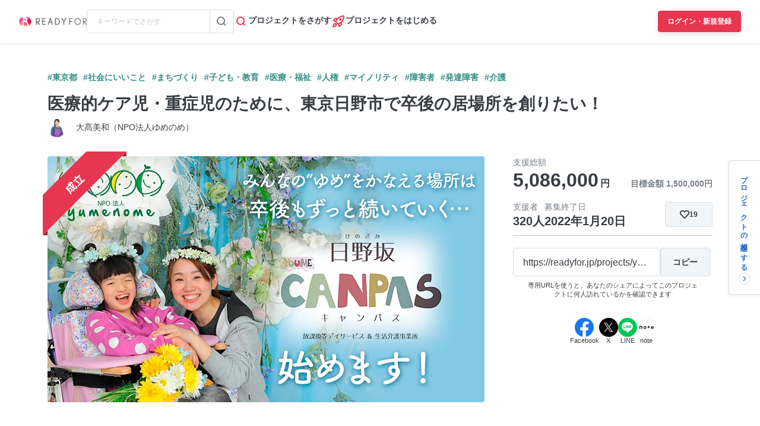

--- FILE ---
content_type: text/html; charset=UTF-8
request_url: https://readyfor.jp/projects/yumenome/announcements/217920
body_size: 2116
content:
<!DOCTYPE html>
<html lang="en">
<head>
    <meta charset="utf-8">
    <meta name="viewport" content="width=device-width, initial-scale=1">
    <title></title>
    <style>
        body {
            font-family: "Arial";
        }
    </style>
    <script type="text/javascript">
    window.awsWafCookieDomainList = [];
    window.gokuProps = {
"key":"AQIDAHjcYu/GjX+QlghicBgQ/7bFaQZ+m5FKCMDnO+vTbNg96AGe85MAbDryaCIv+G5hkV9fAAAAfjB8BgkqhkiG9w0BBwagbzBtAgEAMGgGCSqGSIb3DQEHATAeBglghkgBZQMEAS4wEQQMfqv/41xp8mxCyZaoAgEQgDtphphf91j3ohtIdrkcZhOjtKVdO6T7EOagds3zsYaLwQPIN8cNivfF/va6SSQpupzbviLhd9a0ZTvohw==",
          "iv":"D549UAGWiQAAAGEb",
          "context":"sFF3/o/UVIqixJPgquAQbpWB6EMIMbAHjOCeZzul6e5H9AaRZxGs/3I1r1wVYYbzds9h/sQ6MSPrklWQ/ie0op9WO5gk0PTf6HhXIybH8BU2Us9AXu53wCTYYiJoCSWSr9D83eylUj76N85A7dvkPTZFxSMYcxa828nKlmx/Oc9WhXxlFZApO7AhoIBl0pcBAdPQNV9AwArDcIONm+2kf9tp1pV2cxAYo9wpMBIAC//UYCGUSHfUMkQU6mxX7MOiwT/Jt08LUZucxc3A3peLWPybLsNahO1hBswLMBPs0djSYBt1faN3Ab4XskHn5LMl0CtRLT2kiJxBfSNHgb86qoo1tIs2T7nOAjXvQe97hpC04QwJtq+nNyXuAl1KdYXtlxsFLikjEis0i/xk+jyg+JvIXIlpYxgsVRRaMQrP6iv9YYeMiWXchq6pNG5ZWTzbec58x/aV0epesadDcyfc4ojAYgouQSi4gKK37Neyp2ldbcYhRvuHb41uPfFDOzEEXVHHoNe2v1nV9eyFzn3F3QmsjSpRdKO4Qe9za/oU5SCxdcJI8N9SIlNGhk02dsJuQywZSO86XYpXATYF66tEjRiVkxIHfRJzPb33TOTrV11Lwntgb0F7LXp0+leea42XE1COu+H/XMODrdchWPX09rfV2+JE6qdEgqXiJZr7iGYn6m1aTnzLoriZUPbId7NQzXe5BXQxR5qiyudFnDWGCGRaUmpG1J/8cxehugJxMfXvgy9aA+Oilwf/TOWLAWMrHNd64iKe2oZvD/zcBal331ilXXFU"
};
    </script>
    <script src="https://1eb9d2339a12.f6bdac56.us-east-2.token.awswaf.com/1eb9d2339a12/3ae1f01a7efb/0a275c36d423/challenge.js"></script>
</head>
<body>
    <div id="challenge-container"></div>
    <script type="text/javascript">
        AwsWafIntegration.saveReferrer();
        AwsWafIntegration.checkForceRefresh().then((forceRefresh) => {
            if (forceRefresh) {
                AwsWafIntegration.forceRefreshToken().then(() => {
                    window.location.reload(true);
                });
            } else {
                AwsWafIntegration.getToken().then(() => {
                    window.location.reload(true);
                });
            }
        });
    </script>
    <noscript>
        <h1>JavaScript is disabled</h1>
        In order to continue, we need to verify that you're not a robot.
        This requires JavaScript. Enable JavaScript and then reload the page.
    </noscript>
</body>
</html>

--- FILE ---
content_type: text/html; charset=utf-8
request_url: https://readyfor.jp/projects/yumenome/announcements/217920
body_size: 64002
content:
<!DOCTYPE html><html lang="ja" prefix="fb: http://ogp.me/ns/fb#" xml:lang="ja" xmlns="http://www.w3.org/1999/xhtml"><head><meta content="text/html; charset=utf-8" http-equiv="Content-Type" /><meta content="READYFOR, レディーフォー, クラウドファンディング, ソーシャルファンディング, 資金調達, 米良はるか, クリエーター" name="keywords" /><meta content="16AD99A6ADD3644D5417B889AACFD4DD" name="msvalidate.01" /><meta content="width=device-width, initial-scale=1.0, minimum-scale=1.0, maximum-scale=1.0, user-scalable=no" name="viewport" /><meta content="telephone=no" name="format-detection" /><title>【６月のオンラインミキサー食講習】にお申し込みされた方へ 2022/06/02 | 医療的ケア児・重症児のために、東京日野市で卒後の居場所を創りたい！（大髙美和（NPO法人ゆめのめ） - クラウドファンディング READYFOR</title><meta name="csrf-param" content="authenticity_token" />
<meta name="csrf-token" content="S2Dx86WRY0jDYO7L7aFX3nX9LNFIS6eOALaRSGJBajhFraFYDkZFeHHWCtKGlQcLmcLCheVQG1VaZ9xuhir9RQ" /><link rel="apple-touch-icon" sizes="57x57" href="https://readyfor.jp/assets/favicon/apple-touch-icon-57x57-197c89c9c23a88dff743a035636792a06b84ce0bdbcccfc701c41fbec26dcfbd.png">
<link rel="apple-touch-icon" sizes="60x60" href="https://readyfor.jp/assets/favicon/apple-touch-icon-60x60-34421526ffa261138fdcbbe09ccabbb508de08163ad45e2b70fb3198c054684b.png">
<link rel="apple-touch-icon" sizes="72x72" href="https://readyfor.jp/assets/favicon/apple-touch-icon-72x72-bf865a4385b82133180a24f96ecc29e3360682287a31ccf74056cae2dc17059e.png">
<link rel="apple-touch-icon" sizes="76x76" href="https://readyfor.jp/assets/favicon/apple-touch-icon-76x76-6b15a0a6bac480517e4b3a32e57c3db6e0c22a0768e9ff7bbb8010e39afe7a5c.png">
<link rel="apple-touch-icon" sizes="114x114" href="https://readyfor.jp/assets/favicon/apple-touch-icon-114x114-e0c5e7bb6372b625ae67337bf3b62c1a8695f852c85b0a9a23832c6e693b38aa.png">
<link rel="apple-touch-icon" sizes="120x120" href="https://readyfor.jp/assets/favicon/apple-touch-icon-120x120-bde56b34eacf80719a3537b00c25936b8e3f61544623927bb560f3d23851be39.png">
<link rel="apple-touch-icon" sizes="144x144" href="https://readyfor.jp/assets/favicon/apple-touch-icon-144x144-d32193fae76ae9604733f8c478cc9a47b7f3fe1e92a90f2f74e79a41a37b7308.png">
<link rel="apple-touch-icon" sizes="152x152" href="https://readyfor.jp/assets/favicon/apple-touch-icon-152x152-edbb1922d12249eed55666bdce1ffad5ff1bb7279f223124cf1bd385a19da446.png">
<link rel="apple-touch-icon" sizes="180x180" href="https://readyfor.jp/assets/favicon/apple-touch-icon-180x180-4fd9080193b04f0872e53c2381fdce0586e4dba7de76e6daaa4422cae193848b.png">
<link rel="icon" type="image/png" href="https://readyfor.jp/assets/favicon/android-chrome-192x192-c05fe71bde84e1c5423f70d759c420858c60857896680368b524bed3ef85d3b4.png" sizes="192x192">
<link rel="icon" type="image/png" href="https://readyfor.jp/assets/favicon/favicon-96x96-9fdde96cccdb93aa7e12cb56cdc7b1d522e575b3fd66043680ed1cb920f43584.png" sizes="96x96">
<link rel="icon" type="image/png" href="https://readyfor.jp/assets/favicon/favicon-3ef66363badac5b69c2a448f80750bbe134cfd5e3f25cd07c6cf2acae0e1444c.png">
<meta name="msapplication-TileColor" content="#e73650">
<meta name="msapplication-TileImage" content="https://readyfor.jp/assets/favicon/mstile-144x144-1845a2bfbc6b2152d3a52432be99da627824567741505cd20f0718279267ee2b.png">
<meta name="theme-color" content="#ffffff">
<script src="https://www.datadoghq-browser-agent.com/datadog-logs-us.js"></script><script>var ignoreSourceErrorMessages = [
  "Object Not Found Matching Id",
  "ResizeObserver loop limit exceeded",
  "NetworkError when attempting to fetch resource.",
  "キャンセルしました",
  "cancelled",
  "Load failed",
  "Installations: Could not process request. Application offline. (installations/app-offline)."
];
var errorToWarningMessages = [
  "Minified React error #423;",
  "Minified React error #418;",
  "Minified React error #425;"
];
if (window.DD_LOGS) {
  DD_LOGS.init({
    clientToken: 'puba8a9f8c79b2f72441868ade882f5bcce',
    site: 'datadoghq.com',
    service: 'readyfor-fe',
    forwardErrorsToLogs: true,
    sampleRate: 100,
    env: 'production',
    beforeSend(log) {
      if (log.error) {
        if (log.error.origin === "console") {
          return false;
        }
        if (log.error.origin === "source") {
          if (
            ignoreSourceErrorMessages.some(function(ignoreSourceErrorMessage) {
              return log.message && log.message.indexOf(ignoreSourceErrorMessage) !== -1;
            })
          ) {
            return false;
          }
          if (
            errorToWarningMessages.some(function(errorToWarningMessage) {
              return log.message && log.message.indexOf(errorToWarningMessage) !== -1;
            })
          ) {
            log.status = "warn";
          }
        }
        if (log.error.origin === "network") {
          log.status = "warn";
        }
      }
    }
  });
  DD_LOGS.setLoggerGlobalContext({
    user_id: false || 0
  });
}</script><link rel="stylesheet" href="/assets/application_responsive-bfef7ebaa7afa6490e3f1c09df58f2942964ab9eb31bebd166697e398b12accd.css" /><script src="/assets/application_responsive-37178952a26644511571d547769d3d12a3607a0cf55877ab342c3f5828149043.js"></script><script>WebFontConfig = {
  google: {
    families: ['Noto Sans JP:400,700','Roboto:400,400i,700,700i&display=swap&subset=japanese'],
  }
};

(function(d) {
  var wf = d.createElement('script'), s = d.scripts[0];
  wf.src = 'https://cdnjs.cloudflare.com/ajax/libs/webfont/1.6.28/webfontloader.js';
  wf.async = true;
  s.parentNode.insertBefore(wf, s);
})(document);</script><meta content="188875347802288" property="fb:app_id" /><meta content="summary_large_image" name="twitter:card" /><meta content="@READYFOR_cf" name="twitter:site" /><meta content="website" property="og:type" /><meta content="【６月のオンラインミキサー食講習】にお申し込みされた方へ / 医療的ケア児・重症児のために、東京日野市で卒後の居場所を創りたい！ - クラウドファンディング READYFOR" property="og:title" /><meta content="https://readyfor.jp/projects/yumenome/announcements/217920" property="og:url" /><meta content="https://readyfor.jp/s3/readyfor-img/project_images/71213/large/99e23fcc7da2833fb57c031c37f024e0cb247aef.png?1642724866" property="og:image" /><meta content="【６月の新事業所又はオンラインでのミキサー食講習】にお申し込みされた方へ いつもゆめのめの応援ありがとうございます❣ 今回はゆめのめの新事業所CANPASのREADYFORクラウドファンディングにて C)【オンラインミキサー食講習会付..." property="og:description" /><link href="https://readyfor.jp/projects/yumenome/announcements/217920" rel="canonical" /><meta content="【６月の新事業所又はオンラインでのミキサー食講習】にお申し込みされた方へ いつもゆめのめの応援ありがとうございます❣ 今回はゆめのめの新事業所CANPASのREADYFORクラウドファンディングにて C)【オンラインミキサー食講習会付..." name="description" /><meta content="crowdfunding" property="note:type" /><meta content="大髙美和（NPO法人ゆめのめ）" property="note:owner" /><meta content="子ども・教育" property="note:category" /><meta content="1500000" property="note:target_amount" /><meta content="5086000" property="note:current_amount" /><meta content="320" property="note:supporters" /><meta content="2021-12-06T09:00:06+09:00" property="note:start_at" /><meta content="2022-01-20T23:00:00+09:00" property="note:end_at" /><meta content="支援する" property="note:button_label" /><script defer>
  dataLayer = window.dataLayer || [];


    dataLayer.push({
      'projectId':        '71213',
      'fundingModel':     'all_or_nothing',
      'fundraisingStatus': 'expired'
    });

    if (URLSearchParams) {
      var refferal_user_id = new URLSearchParams(window.location.search).get('sns_share_token');
      if (refferal_user_id !== null) {
        dataLayer.push({
          'refferal_user_id': refferal_user_id || 'not_login',
        });
      }
    }



</script>
<!-- Google Tag Manager -->
<script>(function(w,d,s,l,i){w[l]=w[l]||[];w[l].push({'gtm.start':
new Date().getTime(),event:'gtm.js'});var f=d.getElementsByTagName(s)[0],
j=d.createElement(s),dl=l!='dataLayer'?'&l='+l:'';j.async=true;j.src=
'https://www.googletagmanager.com/gtm.js?id='+i+dl;f.parentNode.insertBefore(j,f);
})(window,document,'script','dataLayer','GTM-PJ5K3XK');</script>
<!-- End Google Tag Manager -->
<script>var _sift = window._sift = window._sift || [];
_sift.push(['_setAccount', '2efa1b203f']);
_sift.push(['_setUserId', '']);
_sift.push(['_setSessionId', 'eyJhbGciOiJIUzI1NiJ9.eyJpc3MiOiJSRUFEWUZPUiBJbmMuIiwiaWF0IjoxNzY4ODQxNTk2fQ.E1UhZ0Ot4_ufTwAezeJI5cF0qwVSy1w6QHy5b9Nk2So']);
_sift.push(['_trackPageview']);

(function() {
  function ls() {
    var e = document.createElement('script');
    e.src = 'https://cdn.sift.com/s.js';
    document.body.appendChild(e);
  }
  if (window.attachEvent) {
    window.attachEvent('onload', ls);
  } else {
    window.addEventListener('load', ls, false);
  }
})();</script><script>window.twttr = (function (d,s,id) {
  var t, js, fjs = d.getElementsByTagName(s)[0];
  if (d.getElementById(id)) return; js=d.createElement(s); js.id=id;
  js.src="//platform.twitter.com/widgets.js"; fjs.parentNode.insertBefore(js, fjs);
  return window.twttr || (t = { _e: [], ready: function(f){ t._e.push(f) } });
}(document, "script", "twitter-wjs"));</script><script type="application/ld+json"> {   "@context": "https://schema.org",   "@type": "BreadcrumbList",   "itemListElement": [{"@type":"ListItem","position":1,"name":"クラウドファンディングトップ","item":"https://readyfor.jp"},{"@type":"ListItem","position":2,"name":"社会にいいこと","item":"https://readyfor.jp/tags/socialgood"},{"@type":"ListItem","position":3,"name":"子ども・教育","item":"https://readyfor.jp/tags/child"},{"@type":"ListItem","position":4,"name":"医療的ケア児・重症児のために、東京日野市で卒後の居場所を創りたい！","item":"https://readyfor.jp/projects/yumenome"},{"@type":"ListItem","position":5,"name":"活動報告","item":"https://readyfor.jp/projects/yumenome/announcements"},{"@type":"ListItem","position":6,"name":"【６月のオンラインミキサー食講習】にお申し込みされた方へ","item":"https://readyfor.jp/projects/yumenome/announcements/217920"}] }</script><script type="application/ld+json">{"@context":"https://schema.org","@type":"BlogPosting","headline":"【６月のオンラインミキサー食講習】にお申し込みされた方へ","description":"【６月の新事業所又はオンラインでのミキサー食講習】にお申し込みされた方へ\n\n\nいつもゆめのめの応援ありがとうございます❣\n\n今回はゆめのめの新事業所CANPASのREADYFORクラウドファンディングにて\nC)【オンラインミキサー食講習会付き】応援コースにご支援いただき、尚且つその後の参加希望アンケートにて６月の講習にお申込みいただいた皆様にご連絡です。\n\u0026nbsp;\n\n本日READYFORより、当日のご案内メールを送信いたしました。\nオンラインで参加される皆様は、メールに記載されているZOOMアドレスから当日はご参加ください。\u0026nbsp;\n\nREADY FORにてご登録されたメールアドレスに届く仕組みとなっておりますのでご確認をお願いいたします。\n@readyfor.jp および @readyfor.zendesk.com からのメールが受信できるよう設定の確認をお願いいたします。\n\n\nオンラインでご参加の方は、皆様のお顔を見ながら講習をさせていただきたいので、\nぜひビデオをONにしてご参加いただきますようお願いいたします。\n講習内容についての質問等はzoomのチャット機能を使用して当日ご質問ください。\n\n※アーカイブ配信の予定はありませんが、記録のために録画はさせていただく予定です。\n\n\nその他開催に当たりご不明な点や、クラファンで講習会に支援したけれどメールが届いてないなど、問題やご質問等がありましたら以下のメールアドレスにお問い合わせください。\n\nyumenome.days@gmail.com\n\u0026nbsp;\n\nなお、６月の講習会参加は既に締め切りましたが、各講習会の１週間前が締め切りとなっております。（詳細は以前お送りしましたメールに記載のアンケートにてご確認ください）\nC)【オンラインミキサー食講習会付き】応援コースにご支援いただきました対象の皆様で、まだ参加希望のアンケートを返信されていない方は気になる講習会の締め切り前にお申し込みください。\n皆様にお会いできるのを楽しみにしております。\n","publisher":{"@type":"Organization","name":"READYFOR","url":"https://readyfor.jp/projects/yumenome","logo":{"@type":"ImageObject","url":"/images/favicon/favicon.png"}},"author":{"@type":"Person","name":"大髙美和（NPO法人ゆめのめ）"},"datePublished":"2022-06-02T16:55:05.000+09:00","mainEntityOfPage":"https://readyfor.jp/projects/yumenome/announcements/217920"}</script></head><body class="c-announcements a-show"><!-- Google Tag Manager (noscript) -->
<noscript><iframe src="https://www.googletagmanager.com/ns.html?id=GTM-PJ5K3XK"
height="0" width="0" style="display:none;visibility:hidden"></iframe></noscript>
<!-- End Google Tag Manager (noscript) -->
<div><style data-emotion="css 13i2tsf 1jflaxs 1y4v4z7 7zxusb apxhqf 132f0c2 1m3egw1 1ko9f9l gvo99r gpmlgy naog9h 1btuzsi 1mz7857 u6fu30 eila3e 1o97835 pj4utt 1k10uqm 1aw5j94 pyot0f 1ykvs6i k6suih 8dvavm 126tre3 1vm3gfq 1s9euyi 1t10c7c 17k79fu n6hx3z 1ujb7a5 1tffkyp vtbgx0 1ip8mzp 17c0wg8 1dj2y1d fq559h fyz4zr 1ig268b 1tfd5hf 1rt81m1 1pqel7f 6q4ntb 4pt5b7 1ago99h 4pe4zq pyll19 r2ygo nrh2wf 191z0or 1oao11k 1hfejq1 1d4rpjp 1hawsao 8thqoq 18a36r0">.css-13i2tsf{top:0;left:0;width:100%;z-index:50;background-color:#ffffff;transition-property:opacity visibility;transition-duration:0.2s;transition-timing-function:linear;position:absolute;visibility:visible;opacity:1;}@media screen and (min-width: 960px){.css-13i2tsf{position:fixed;visibility:visible;opacity:1;}}.css-1jflaxs{position:relative;z-index:50;width:100%;box-shadow:0px 2px 6px rgba(33, 35, 37, 0.08);background:#ffffff;}.css-1y4v4z7{-webkit-align-items:center;-webkit-box-align:center;-ms-flex-align:center;align-items:center;display:-webkit-box;display:-webkit-flex;display:-ms-flexbox;display:flex;-webkit-box-pack:justify;-webkit-justify-content:space-between;justify-content:space-between;margin:auto;padding:14px 16px;position:relative;box-sizing:border-box;}@media screen and (min-width: 453px){.css-1y4v4z7{padding:14px 24px;}}@media screen and (min-width: 600px){.css-1y4v4z7{padding:20px 24px;}}@media screen and (min-width: 960px){.css-1y4v4z7{padding:16px 32px;}}.css-7zxusb{display:-webkit-inline-box;display:-webkit-inline-flex;display:-ms-inline-flexbox;display:inline-flex;-webkit-align-items:center;-webkit-box-align:center;-ms-flex-align:center;align-items:center;-webkit-box-pack:center;-ms-flex-pack:center;-webkit-justify-content:center;justify-content:center;gap:8px;}@media screen and (min-width: 960px){.css-7zxusb{gap:24px;}}.css-apxhqf{display:-webkit-inline-box;display:-webkit-inline-flex;display:-ms-inline-flexbox;display:inline-flex;}@media screen and (min-width: 453px){.css-apxhqf{display:none;}}.css-132f0c2{font-size:0;-webkit-appearance:none;-moz-appearance:none;-ms-appearance:none;appearance:none;background-color:white;border:none;cursor:pointer;}@media screen and (min-width: 600px){.css-132f0c2{display:none;}}.css-1m3egw1{font-size:0;}.css-1ko9f9l{height:16px;width:114px;}@media screen and (min-width: 1400px){.css-1ko9f9l{height:20px;width:142px;}}.css-gvo99r{display:none;}@media screen and (min-width: 960px){.css-gvo99r{display:block;width:248px;}}@media screen and (min-width: 960px){.css-gvo99r[data-has-project="true"]{width:220px;}}@media screen and (min-width: 1048px){.css-gvo99r[data-has-project="true"]{width:248px;}}.css-gpmlgy{-webkit-align-items:center;-webkit-box-align:center;-ms-flex-align:center;align-items:center;border-radius:4px;border:1px solid #d8dce1;box-sizing:border-box;display:-webkit-inline-box;display:-webkit-inline-flex;display:-ms-inline-flexbox;display:inline-flex;height:40px;width:100%;}.css-naog9h{width:calc(100% - 40px);box-sizing:border-box;margin-top:0;}.css-1btuzsi{border:none;margin-left:8px;margin-right:8px;width:calc(100% - 16px);box-sizing:border-box;padding:7px 8px;background:#ffffff;border-radius:4px;color:#383d43;font-size:12px;line-height:18px;outline:none;font-family:"Roboto","Noto Sans JP",sans-serif;}.css-1btuzsi:focus{outline:none;box-shadow:none;}.css-1btuzsi::-webkit-input-placeholder{color:#bfc4cb;}.css-1btuzsi::-moz-placeholder{color:#bfc4cb;}.css-1btuzsi:-ms-input-placeholder{color:#bfc4cb;}.css-1btuzsi::placeholder{color:#bfc4cb;}.css-1mz7857{margin:0;padding:0;-webkit-appearance:none;-moz-appearance:none;-ms-appearance:none;appearance:none;background:transparent;box-sizing:border-box;-webkit-align-items:center;-webkit-box-align:center;-ms-flex-align:center;align-items:center;border:1px solid transparent;border-left-color:#d8dce1;border-radius:0 4px 4px 0;display:-webkit-inline-box;display:-webkit-inline-flex;display:-ms-inline-flexbox;display:inline-flex;height:40px;-webkit-box-pack:center;-ms-flex-pack:center;-webkit-justify-content:center;justify-content:center;width:40px;cursor:pointer;}.css-1mz7857:focus,.css-1mz7857:active{border:1px solid #2969c9;outline:none;}@media screen and (min-width: 960px){.css-u6fu30{display:none;}}.css-eila3e{display:-webkit-box;display:-webkit-flex;display:-ms-flexbox;display:flex;-webkit-align-items:center;-webkit-box-align:center;-ms-flex-align:center;align-items:center;-webkit-box-pack:center;-ms-flex-pack:center;-webkit-justify-content:center;justify-content:center;min-width:auto;border-width:0;padding:0;width:32px;height:32px;background-color:transparent;border-color:transparent;border-radius:4px;cursor:pointer;}.css-eila3e:focus{border:1px solid #2969c9;outline:none;}.css-eila3e:hover{opacity:0.8;-webkit-transition:150ms ease-in-out;transition:150ms ease-in-out;}.css-eila3e:active{opacity:1;border:1px solid transparent;box-shadow:inset 0px 2px 8px rgba(33, 35, 37, 0.08);}@media screen and (min-width: 600px){.css-eila3e{width:66px;height:30px;}}.css-1o97835{display:-webkit-box;display:-webkit-flex;display:-ms-flexbox;display:flex;gap:16px;}.css-pj4utt{display:none;-webkit-text-decoration:none;text-decoration:none;gap:4px;-webkit-align-items:center;-webkit-box-align:center;-ms-flex-align:center;align-items:center;display:none;}@media screen and (min-width: 375px){.css-pj4utt{display:-webkit-box;display:-webkit-flex;display:-ms-flexbox;display:flex;}}.css-pj4utt[data-has-project="true"]{display:none;}@media screen and (min-width: 453px){.css-pj4utt[data-has-project="true"]{display:-webkit-box;display:-webkit-flex;display:-ms-flexbox;display:flex;}}@media screen and (min-width: 375px){.css-pj4utt{display:none;}}@media screen and (min-width: 960px){.css-pj4utt{display:-webkit-box;display:-webkit-flex;display:-ms-flexbox;display:flex;}}.css-1k10uqm{margin:0;margin-block-start:0;margin-block-end:0;-webkit-margin-start:0;margin-inline-start:0;-webkit-margin-end:0;margin-inline-end:0;color:#383d43;font-size:14px;font-weight:700;text-align:inherit;line-height:1.2;-webkit-user-select:auto;-moz-user-select:auto;-ms-user-select:auto;user-select:auto;-webkit-transition:color 150ms ease-in-out,font-size 150ms ease-in-out,font-weight 150ms ease-in-out;transition:color 150ms ease-in-out,font-size 150ms ease-in-out,font-weight 150ms ease-in-out;text-overflow:ellipsis;overflow:hidden;white-space:nowrap;height:20px;line-height:normal;}.css-1aw5j94{display:none;-webkit-text-decoration:none;text-decoration:none;gap:4px;-webkit-align-items:center;-webkit-box-align:center;-ms-flex-align:center;align-items:center;}@media screen and (min-width: 375px){.css-1aw5j94{display:-webkit-box;display:-webkit-flex;display:-ms-flexbox;display:flex;}}.css-1aw5j94[data-has-project="true"]{display:none;}@media screen and (min-width: 453px){.css-1aw5j94[data-has-project="true"]{display:-webkit-box;display:-webkit-flex;display:-ms-flexbox;display:flex;}}.css-pyot0f{display:none;}@media screen and (min-width: 453px){.css-pyot0f{display:inline;}}.css-1ykvs6i{margin:0;margin-block-start:0;margin-block-end:0;-webkit-margin-start:0;margin-inline-start:0;-webkit-margin-end:0;margin-inline-end:0;color:#383d43;font-size:14px;font-weight:700;text-align:inherit;line-height:1.2;-webkit-user-select:auto;-moz-user-select:auto;-ms-user-select:auto;user-select:auto;-webkit-transition:color 150ms ease-in-out,font-size 150ms ease-in-out,font-weight 150ms ease-in-out;transition:color 150ms ease-in-out,font-size 150ms ease-in-out,font-weight 150ms ease-in-out;text-overflow:ellipsis;overflow:hidden;white-space:nowrap;height:20px;line-height:normal;display:none;}@media screen and (min-width: 453px){.css-1ykvs6i{display:initial;}}@media screen and (min-width: 600px){.css-1ykvs6i{display:none;}}.css-k6suih{margin:0;margin-block-start:0;margin-block-end:0;-webkit-margin-start:0;margin-inline-start:0;-webkit-margin-end:0;margin-inline-end:0;color:#383d43;font-size:14px;font-weight:700;text-align:inherit;line-height:1.2;-webkit-user-select:auto;-moz-user-select:auto;-ms-user-select:auto;user-select:auto;-webkit-transition:color 150ms ease-in-out,font-size 150ms ease-in-out,font-weight 150ms ease-in-out;transition:color 150ms ease-in-out,font-size 150ms ease-in-out,font-weight 150ms ease-in-out;text-overflow:ellipsis;overflow:hidden;white-space:nowrap;display:none;}@media screen and (min-width: 600px){.css-k6suih{height:20px;line-height:normal;display:initial;}}.css-8dvavm{-webkit-align-items:center;-webkit-box-align:center;-ms-flex-align:center;align-items:center;display:-webkit-inline-box;display:-webkit-inline-flex;display:-ms-inline-flexbox;display:inline-flex;-webkit-box-pack:end;-ms-flex-pack:end;-webkit-justify-content:flex-end;justify-content:flex-end;gap:20px;}@media screen and (min-width: 375px){.css-8dvavm{gap:32px;}}.css-126tre3{display:-webkit-inline-box;display:-webkit-inline-flex;display:-ms-inline-flexbox;display:inline-flex;box-sizing:border-box;min-width:64px;height:32px;padding:8px 20px;background-color:#e73650;border-width:1px;border-color:#e73650;border-style:solid;border-radius:4px;cursor:pointer;box-shadow:0px 4px 8px rgba(33, 35, 37, 0.12);-webkit-align-items:center;-webkit-box-align:center;-ms-flex-align:center;align-items:center;-webkit-box-pack:center;-ms-flex-pack:center;-webkit-justify-content:center;justify-content:center;-webkit-transition:min-width 150ms ease-in-out,height 150ms ease-in-out,padding 150ms ease-in-out,background-color 150ms ease-in-out,border-color 150ms ease-in-out;transition:min-width 150ms ease-in-out,height 150ms ease-in-out,padding 150ms ease-in-out,background-color 150ms ease-in-out,border-color 150ms ease-in-out;width:80px;height:32px;padding:6px 10px;}.css-126tre3:focus{border:1px solid #2969c9;outline:none;}.css-126tre3:hover{opacity:0.8;-webkit-transition:150ms ease-in-out;transition:150ms ease-in-out;}.css-126tre3:active{opacity:1;box-shadow:inset 0px 2px 8px rgba(33, 35, 37, 0.08);}@media screen and (min-width: 390px){.css-126tre3{height:36px;padding:8px 12px;}}@media screen and (min-width: 453px){.css-126tre3{width:140px;}}@media screen and (min-width: 600px){.css-126tre3{width:80px;}}@media screen and (min-width: 1048px){.css-126tre3{width:140px;}}.css-1vm3gfq{margin:0;margin-block-start:0;margin-block-end:0;-webkit-margin-start:0;margin-inline-start:0;-webkit-margin-end:0;margin-inline-end:0;color:#ffffff;font-size:12px;font-weight:700;text-align:center;line-height:1.2;-webkit-user-select:none;-moz-user-select:none;-ms-user-select:none;user-select:none;-webkit-transition:color 150ms ease-in-out,font-size 150ms ease-in-out,font-weight 150ms ease-in-out;transition:color 150ms ease-in-out,font-size 150ms ease-in-out,font-weight 150ms ease-in-out;text-overflow:ellipsis;overflow:hidden;white-space:nowrap;overflow:unset;display:initial;}@media screen and (min-width: 1048px){.css-1vm3gfq{display:none;}}.css-1s9euyi{margin:0;margin-block-start:0;margin-block-end:0;-webkit-margin-start:0;margin-inline-start:0;-webkit-margin-end:0;margin-inline-end:0;color:#ffffff;font-size:12px;font-weight:700;text-align:center;line-height:1.2;-webkit-user-select:none;-moz-user-select:none;-ms-user-select:none;user-select:none;-webkit-transition:color 150ms ease-in-out,font-size 150ms ease-in-out,font-weight 150ms ease-in-out;transition:color 150ms ease-in-out,font-size 150ms ease-in-out,font-weight 150ms ease-in-out;text-overflow:ellipsis;overflow:hidden;white-space:nowrap;overflow:unset;display:initial;display:none;}@media screen and (min-width: 1048px){.css-1s9euyi{display:none;}}@media screen and (min-width: 1048px){.css-1s9euyi{display:initial;}}.css-1t10c7c{left:0;width:100%;position:absolute;z-index:51;display:none;}@media screen and (min-width: 600px){.css-1t10c7c::before,.css-1t10c7c::after{border-width:0;}}@media screen and (min-width: 600px){.css-1t10c7c{z-index:49;}}.css-17k79fu{box-sizing:border-box;border-radius:0 0 10px 10px;border:solid 1px #d8dce1;box-shadow:0px 2px 6px 0px rgba(33, 35, 37, 0.08);background-color:#ffffff;position:relative;width:100%;}@media screen and (min-width: 600px){.css-17k79fu{border-radius:0;border:none;}}.css-n6hx3z{padding:24px 20px;}@media screen and (min-width: 600px){.css-n6hx3z{padding:0;}}.css-1ujb7a5{display:block;box-sizing:border-box;width:100%;margin-bottom:24px;}@media screen and (min-width: 600px){.css-1ujb7a5{padding:32px 64px 0;margin:0;}}@media screen and (min-width: 960px){.css-1ujb7a5{display:none;}}.css-1tffkyp{border:none;margin-left:8px;margin-right:8px;width:calc(100% - 16px);box-sizing:border-box;padding:7px 8px;background:#ffffff;border-radius:4px;color:#383d43;font-size:16px;line-height:18px;outline:none;font-family:"Roboto","Noto Sans JP",sans-serif;}.css-1tffkyp:focus{outline:none;box-shadow:none;}.css-1tffkyp::-webkit-input-placeholder{color:#bfc4cb;}.css-1tffkyp::-moz-placeholder{color:#bfc4cb;}.css-1tffkyp:-ms-input-placeholder{color:#bfc4cb;}.css-1tffkyp::placeholder{color:#bfc4cb;}@media screen and (min-width: 600px){.css-vtbgx0{padding:16px 64px;}.css-vtbgx0:nth-of-type(even){background-color:#ffffff;}.css-vtbgx0:nth-of-type(odd){background-color:#f8f9f9;}}@media screen and (min-width: 960px){.css-vtbgx0{padding:16px 0;}}.css-1ip8mzp{width:100%;clear:both;margin-top:8px;border-top:1px solid #d8dce1;}@media screen and (min-width: 600px){.css-1ip8mzp{border:none;margin:0;}}@media screen and (min-width: 960px){.css-1ip8mzp{width:680px;margin-left:0px;}}.css-17c0wg8{width:100%;display:inline-block;}.css-1dj2y1d{margin:0;margin-block-start:0;margin-block-end:0;-webkit-margin-start:0;margin-inline-start:0;-webkit-margin-end:0;margin-inline-end:0;color:#383d43;font-size:16px;font-weight:700;text-align:inherit;line-height:normal;-webkit-user-select:auto;-moz-user-select:auto;-ms-user-select:auto;user-select:auto;-webkit-transition:color 150ms ease-in-out,font-size 150ms ease-in-out,font-weight 150ms ease-in-out;transition:color 150ms ease-in-out,font-size 150ms ease-in-out,font-weight 150ms ease-in-out;word-break:break-all;display:block;margin:21px 0 16px;font-size:16px;line-height:1.5;}@media screen and (min-width: 600px){.css-1dj2y1d{margin:16px 0 12px;font-size:14px;}}.css-fq559h{display:inline;margin:0;padding:0;line-height:1;}.css-fyz4zr{list-style:none;margin:0 16px 9px 0;display:-webkit-box;display:-webkit-list-item;display:-ms-list-itembox;display:list-item;width:auto;float:none;}.css-fyz4zr:nth-of-type(even){margin-right:16px;}.css-fyz4zr:last-of-type{margin-right:0;}@media screen and (min-width: 600px){.css-fyz4zr{display:-webkit-box;display:-webkit-list-item;display:-ms-list-itembox;display:list-item;width:auto;float:left;}.css-fyz4zr:nth-of-type(even){margin-right:16px;}}@media screen and (min-width: 960px){.css-fyz4zr{display:-webkit-box;display:-webkit-list-item;display:-ms-list-itembox;display:list-item;width:auto;float:left;}.css-fyz4zr:nth-of-type(even){margin-right:16px;}}.css-1ig268b{display:-webkit-inline-box;display:-webkit-inline-flex;display:-ms-inline-flexbox;display:inline-flex;-webkit-align-items:center;-webkit-box-align:center;-ms-flex-align:center;align-items:center;-webkit-text-decoration:none;text-decoration:none;font-size:14px;line-height:1.5;}@media screen and (min-width: 600px){.css-1ig268b{font-size:12px;}}.css-1tfd5hf{margin:0;margin-block-start:0;margin-block-end:0;-webkit-margin-start:0;margin-inline-start:0;-webkit-margin-end:0;margin-inline-end:0;color:#2969c9;font-size:12px;font-weight:700;text-align:inherit;line-height:normal;-webkit-user-select:auto;-moz-user-select:auto;-ms-user-select:auto;user-select:auto;-webkit-transition:color 150ms ease-in-out,font-size 150ms ease-in-out,font-weight 150ms ease-in-out;transition:color 150ms ease-in-out,font-size 150ms ease-in-out,font-weight 150ms ease-in-out;word-break:break-all;font-size:14px;line-height:1.5;}@media screen and (min-width: 600px){.css-1tfd5hf{font-size:12px;}}.css-1rt81m1{list-style:none;margin:0 16px 9px 0;display:inline-block;width:calc(50% - 8px);float:none;}.css-1rt81m1:nth-of-type(even){margin-right:0;}.css-1rt81m1:last-of-type{margin-right:0;}@media screen and (min-width: 600px){.css-1rt81m1{display:-webkit-box;display:-webkit-list-item;display:-ms-list-itembox;display:list-item;width:auto;float:left;}.css-1rt81m1:nth-of-type(even){margin-right:16px;}}@media screen and (min-width: 960px){.css-1rt81m1{display:-webkit-box;display:-webkit-list-item;display:-ms-list-itembox;display:list-item;width:auto;float:left;}.css-1rt81m1:nth-of-type(even){margin-right:16px;}}.css-1pqel7f{display:-webkit-box;display:-webkit-flex;display:-ms-flexbox;display:flex;border-top:1px solid #f2f5f8;margin-top:8px;padding-top:24px;}.css-1pqel7f:first-of-type{border-top-width:0;margin-top:0;padding-top:0;}@media screen and (min-width: 600px){.css-1pqel7f{border-top-width:0;margin-top:0;padding-top:0;}}.css-6q4ntb{min-width:84px;width:84px;margin-right:32px;}.css-4pt5b7{margin:0;margin-block-start:0;margin-block-end:0;-webkit-margin-start:0;margin-inline-start:0;-webkit-margin-end:0;margin-inline-end:0;color:#787f87;font-size:16px;font-weight:400;text-align:inherit;line-height:normal;-webkit-user-select:auto;-moz-user-select:auto;-ms-user-select:auto;user-select:auto;-webkit-transition:color 150ms ease-in-out,font-size 150ms ease-in-out,font-weight 150ms ease-in-out;transition:color 150ms ease-in-out,font-size 150ms ease-in-out,font-weight 150ms ease-in-out;word-break:break-all;display:block;font-size:14px;line-height:1.5;}@media screen and (min-width: 600px){.css-4pt5b7{font-size:12px;margin-bottom:16px;}}.css-1ago99h{width:100%;}.css-4pe4zq{list-style:none;margin:0 16px 9px 0;display:-webkit-box;display:-webkit-list-item;display:-ms-list-itembox;display:list-item;width:auto;float:left;}.css-4pe4zq:nth-of-type(even){margin-right:16px;}.css-4pe4zq:last-of-type{margin-right:0;}@media screen and (min-width: 600px){.css-4pe4zq{display:-webkit-box;display:-webkit-list-item;display:-ms-list-itembox;display:list-item;width:auto;float:left;}.css-4pe4zq:nth-of-type(even){margin-right:16px;}}@media screen and (min-width: 960px){.css-4pe4zq{display:-webkit-box;display:-webkit-list-item;display:-ms-list-itembox;display:list-item;width:auto;float:left;}.css-4pe4zq:nth-of-type(even){margin-right:16px;}}.css-pyll19{display:-webkit-box;display:-webkit-flex;display:-ms-flexbox;display:flex;-webkit-box-pack:start;-ms-flex-pack:start;-webkit-justify-content:flex-start;justify-content:flex-start;box-sizing:border-box;background-color:#ffffff;border-bottom:1px solid #d8dce1;list-style:none;margin:0;padding:0 12px;height:44px;margin-top:8px;}@media screen and (min-width: 600px){.css-pyll19{padding:0 32px;height:54px;}}@media screen and (min-width: 960px){.css-pyll19{padding:0;height:auto;}}@media screen and (min-width: 600px){.css-pyll19{width:calc(100% - 64px);margin:20px auto 0;padding:0;}}@media screen and (min-width: 960px){.css-pyll19{display:none;}}.css-r2ygo{position:relative;line-height:1.4;list-style:none;box-sizing:border-box;display:-webkit-inline-box;display:-webkit-inline-flex;display:-ms-inline-flexbox;display:inline-flex;-webkit-align-items:center;-webkit-box-align:center;-ms-flex-align:center;align-items:center;margin:0;padding:0;}.css-r2ygo a{-webkit-text-decoration:none;text-decoration:none;}.css-r2ygo a:visited{color:inherit;}@media screen and (min-width: 600px){.css-r2ygo{margin:0 20px;}.css-r2ygo:first-of-type{margin:0 20px 0 0;}}.css-nrh2wf{cursor:pointer;padding:0 12px;box-sizing:border-box;height:100%;display:-webkit-inline-box;display:-webkit-inline-flex;display:-ms-inline-flexbox;display:inline-flex;-webkit-align-items:center;-webkit-box-align:center;-ms-flex-align:center;align-items:center;}@media screen and (min-width: 600px){.css-nrh2wf{padding:0;}}@media screen and (min-width: 960px){.css-nrh2wf{padding:19px 0;}}.css-191z0or{margin:0;margin-block-start:0;margin-block-end:0;-webkit-margin-start:0;margin-inline-start:0;-webkit-margin-end:0;margin-inline-end:0;color:#383d43;font-size:16px;font-weight:400;text-align:inherit;line-height:1.2;-webkit-user-select:auto;-moz-user-select:auto;-ms-user-select:auto;user-select:auto;-webkit-transition:color 150ms ease-in-out,font-size 150ms ease-in-out,font-weight 150ms ease-in-out;transition:color 150ms ease-in-out,font-size 150ms ease-in-out,font-weight 150ms ease-in-out;text-overflow:ellipsis;overflow:hidden;white-space:nowrap;color:#787f87;font-size:12px;display:none;}@media screen and (min-width: 600px){.css-191z0or{font-size:16px;}}@media screen and (min-width: 600px){.css-191z0or{display:block;}}.css-1oao11k{margin:0;margin-block-start:0;margin-block-end:0;-webkit-margin-start:0;margin-inline-start:0;-webkit-margin-end:0;margin-inline-end:0;color:#383d43;font-size:16px;font-weight:400;text-align:inherit;line-height:1.2;-webkit-user-select:auto;-moz-user-select:auto;-ms-user-select:auto;user-select:auto;-webkit-transition:color 150ms ease-in-out,font-size 150ms ease-in-out,font-weight 150ms ease-in-out;transition:color 150ms ease-in-out,font-size 150ms ease-in-out,font-weight 150ms ease-in-out;text-overflow:ellipsis;overflow:hidden;white-space:nowrap;color:#787f87;font-size:12px;}@media screen and (min-width: 600px){.css-1oao11k{font-size:16px;}}@media screen and (min-width: 600px){.css-1oao11k{display:none;}}.css-1hfejq1{cursor:pointer;padding:0 12px;box-sizing:border-box;height:100%;display:-webkit-inline-box;display:-webkit-inline-flex;display:-ms-inline-flexbox;display:inline-flex;-webkit-align-items:center;-webkit-box-align:center;-ms-flex-align:center;align-items:center;}.css-1hfejq1:after{content:'';position:absolute;left:0;bottom:-1px;width:100%;height:4px;background-color:#e73650;border-radius:15px;}@media screen and (min-width: 600px){.css-1hfejq1{padding:0;}}@media screen and (min-width: 960px){.css-1hfejq1{padding:19px 0;}.css-1hfejq1:after{left:0;width:100%;border-radius:21px;}}.css-1d4rpjp{margin:0;margin-block-start:0;margin-block-end:0;-webkit-margin-start:0;margin-inline-start:0;-webkit-margin-end:0;margin-inline-end:0;color:#383d43;font-size:16px;font-weight:400;text-align:inherit;line-height:1.2;-webkit-user-select:auto;-moz-user-select:auto;-ms-user-select:auto;user-select:auto;-webkit-transition:color 150ms ease-in-out,font-size 150ms ease-in-out,font-weight 150ms ease-in-out;transition:color 150ms ease-in-out,font-size 150ms ease-in-out,font-weight 150ms ease-in-out;text-overflow:ellipsis;overflow:hidden;white-space:nowrap;color:#383d43;font-weight:bold;font-size:12px;}@media screen and (min-width: 600px){.css-1d4rpjp{font-size:16px;}}.css-1hawsao{color:#ffffff;background-color:#e73650;border-radius:2px;font-size:12px;line-height:inherit;margin-left:4px;padding:2px 5px;}@media screen and (min-width: 600px){.css-1hawsao{font-size:14px;}}@media screen and (min-width: 960px){.css-1hawsao{margin-left:8px;}}.css-8thqoq{margin:0;margin-block-start:0;margin-block-end:0;-webkit-margin-start:0;margin-inline-start:0;-webkit-margin-end:0;margin-inline-end:0;color:#383d43;font-size:16px;font-weight:400;text-align:inherit;line-height:1.2;-webkit-user-select:auto;-moz-user-select:auto;-ms-user-select:auto;user-select:auto;-webkit-transition:color 150ms ease-in-out,font-size 150ms ease-in-out,font-weight 150ms ease-in-out;transition:color 150ms ease-in-out,font-size 150ms ease-in-out,font-weight 150ms ease-in-out;text-overflow:ellipsis;overflow:hidden;white-space:nowrap;color:#787f87;font-size:12px;}@media screen and (min-width: 600px){.css-8thqoq{font-size:16px;}}.css-18a36r0{color:#ffffff;background-color:#787f87;border-radius:2px;font-size:12px;line-height:inherit;margin-left:4px;padding:2px 5px;}@media screen and (min-width: 600px){.css-18a36r0{font-size:14px;}}@media screen and (min-width: 960px){.css-18a36r0{margin-left:8px;}}</style><div id="CommonHeaderWithTabView-react-component-e01cb284-8056-4c24-8010-7e94f2ba918a"><div class="css-13i2tsf"><header><div class="css-1jflaxs"><div class="css-1y4v4z7"><div class="css-7zxusb"><div class="css-apxhqf"><button aria-label="メニューボタン" class="css-132f0c2"><svg fill="#787f87" height="14" viewBox="0 0 18 14" width="18" xmlns="http://www.w3.org/2000/svg"><rect height="2" rx="1" width="18"></rect><rect height="2" rx="1" width="18" y="6"></rect><rect height="2" rx="1" width="18" y="12"></rect></svg></button></div><a href="/" class="css-1m3egw1"><img class="css-1ko9f9l" alt="READYFOR" src="[data-uri]" width="142"/></a><div data-has-project="false" class="css-gvo99r"><div class="css-gpmlgy"><label class="css-naog9h"><div style="border:0;clip:rect(0 0 0 0);clip-path:inset(50%);height:1px;margin:0 -1px -1px 0;overflow:hidden;padding:0;position:absolute;width:1px;white-space:nowrap">入力して検索</div><input placeholder="キーワードでさがす" class="css-1btuzsi" value=""/></label><button aria-label="検索する" class="css-1mz7857"><svg fill="#787f87" height="24" viewBox="0 0 24 24" width="24" xmlns="http://www.w3.org/2000/svg"><mask fill="white" id="readyfor-header-mask-inside-1"><path clip-rule="evenodd" d="M16 11C16 13.7614 13.7614 16 11 16C8.23858 16 6 13.7614 6 11C6 8.23858 8.23858 6 11 6C13.7614 6 16 8.23858 16 11ZM15.1921 16.6064C14.0235 17.4816 12.5723 18 11 18C7.13401 18 4 14.866 4 11C4 7.13401 7.13401 4 11 4C14.866 4 18 7.13401 18 11C18 12.5724 17.4816 14.0236 16.6063 15.1922L18.9497 17.5356C19.3403 17.9262 19.3403 18.5593 18.9497 18.9499C18.5592 19.3404 17.9261 19.3404 17.5355 18.9499L15.1921 16.6064Z" fill-rule="evenodd"></path></mask><path d="M15.1921 16.6064L16.6063 15.1922L15.3806 13.9665L13.9932 15.0056L15.1921 16.6064ZM16.6063 15.1922L15.0055 13.9933L13.9664 15.3807L15.1921 16.6065L16.6063 15.1922ZM11 18C14.866 18 18 14.866 18 11H14C14 12.6569 12.6569 14 11 14V18ZM4 11C4 14.866 7.13401 18 11 18V14C9.34315 14 8 12.6569 8 11H4ZM11 4C7.13401 4 4 7.13401 4 11H8C8 9.34315 9.34315 8 11 8V4ZM18 11C18 7.13401 14.866 4 11 4V8C12.6569 8 14 9.34315 14 11H18ZM11 20C13.0192 20 14.8884 19.3326 16.391 18.2073L13.9932 15.0056C13.1587 15.6306 12.1254 16 11 16V20ZM2 11C2 15.9706 6.02944 20 11 20V16C8.23858 16 6 13.7614 6 11H2ZM11 2C6.02944 2 2 6.02944 2 11H6C6 8.23858 8.23858 6 11 6V2ZM20 11C20 6.02944 15.9706 2 11 2V6C13.7614 6 16 8.23858 16 11H20ZM18.2071 16.3912C19.3326 14.8885 20 13.0193 20 11H16C16 12.1254 15.6306 13.1588 15.0055 13.9933L18.2071 16.3912ZM15.1921 16.6065L17.5355 18.9499L20.364 16.1214L18.0205 13.778L15.1921 16.6065ZM17.5355 18.9499C17.145 18.5593 17.145 17.9262 17.5355 17.5356L20.364 20.3641C21.5355 19.1925 21.5355 17.293 20.364 16.1214L17.5355 18.9499ZM17.5355 17.5356C17.9261 17.1451 18.5592 17.1451 18.9497 17.5356L16.1213 20.3641C17.2929 21.5356 19.1924 21.5356 20.364 20.3641L17.5355 17.5356ZM18.9497 17.5356L16.6063 15.1922L13.7779 18.0206L16.1213 20.3641L18.9497 17.5356Z" mask="url(#readyfor-header-mask-inside-1)"></path></svg></button></div></div><div class="css-u6fu30"><button class="css-eila3e"><svg fill="#787f87" height="24" viewBox="0 0 24 24" width="24" xmlns="http://www.w3.org/2000/svg" aria-label="検索アイコン"><mask fill="white" id="common-header-search-button-mask-inside-1"><path clip-rule="evenodd" d="M16 11C16 13.7614 13.7614 16 11 16C8.23858 16 6 13.7614 6 11C6 8.23858 8.23858 6 11 6C13.7614 6 16 8.23858 16 11ZM15.1921 16.6064C14.0235 17.4816 12.5723 18 11 18C7.13401 18 4 14.866 4 11C4 7.13401 7.13401 4 11 4C14.866 4 18 7.13401 18 11C18 12.5724 17.4816 14.0236 16.6063 15.1922L18.9497 17.5356C19.3403 17.9262 19.3403 18.5593 18.9497 18.9499C18.5592 19.3404 17.9261 19.3404 17.5355 18.9499L15.1921 16.6064Z" fill-rule="evenodd"></path></mask><path d="M15.1921 16.6064L16.6063 15.1922L15.3806 13.9665L13.9932 15.0056L15.1921 16.6064ZM16.6063 15.1922L15.0055 13.9933L13.9664 15.3807L15.1921 16.6065L16.6063 15.1922ZM11 18C14.866 18 18 14.866 18 11H14C14 12.6569 12.6569 14 11 14V18ZM4 11C4 14.866 7.13401 18 11 18V14C9.34315 14 8 12.6569 8 11H4ZM11 4C7.13401 4 4 7.13401 4 11H8C8 9.34315 9.34315 8 11 8V4ZM18 11C18 7.13401 14.866 4 11 4V8C12.6569 8 14 9.34315 14 11H18ZM11 20C13.0192 20 14.8884 19.3326 16.391 18.2073L13.9932 15.0056C13.1587 15.6306 12.1254 16 11 16V20ZM2 11C2 15.9706 6.02944 20 11 20V16C8.23858 16 6 13.7614 6 11H2ZM11 2C6.02944 2 2 6.02944 2 11H6C6 8.23858 8.23858 6 11 6V2ZM20 11C20 6.02944 15.9706 2 11 2V6C13.7614 6 16 8.23858 16 11H20ZM18.2071 16.3912C19.3326 14.8885 20 13.0193 20 11H16C16 12.1254 15.6306 13.1588 15.0055 13.9933L18.2071 16.3912ZM15.1921 16.6065L17.5355 18.9499L20.364 16.1214L18.0205 13.778L15.1921 16.6065ZM17.5355 18.9499C17.145 18.5593 17.145 17.9262 17.5355 17.5356L20.364 20.3641C21.5355 19.1925 21.5355 17.293 20.364 16.1214L17.5355 18.9499ZM17.5355 17.5356C17.9261 17.1451 18.5592 17.1451 18.9497 17.5356L16.1213 20.3641C17.2929 21.5356 19.1924 21.5356 20.364 20.3641L17.5355 17.5356ZM18.9497 17.5356L16.6063 15.1922L13.7779 18.0206L16.1213 20.3641L18.9497 17.5356Z" mask="url(#common-header-search-button-mask-inside-1)"></path></svg></button></div><div class="css-1o97835"><a href="/projects" class="css-pj4utt"><svg fill="#e73650" height="24px" viewBox="0 0 24 24" width="24px" xmlns="http://www.w3.org/2000/svg"><mask fill="white" id="xxx-mask-inside-1"><path clip-rule="evenodd" d="M16 11C16 13.7614 13.7614 16 11 16C8.23858 16 6 13.7614 6 11C6 8.23858 8.23858 6 11 6C13.7614 6 16 8.23858 16 11ZM15.1921 16.6064C14.0235 17.4816 12.5723 18 11 18C7.13401 18 4 14.866 4 11C4 7.13401 7.13401 4 11 4C14.866 4 18 7.13401 18 11C18 12.5724 17.4816 14.0236 16.6063 15.1922L18.9497 17.5356C19.3403 17.9262 19.3403 18.5593 18.9497 18.9499C18.5592 19.3404 17.9261 19.3404 17.5355 18.9499L15.1921 16.6064Z" fill-rule="evenodd"></path></mask><path d="M15.1921 16.6064L16.6063 15.1922L15.3806 13.9665L13.9932 15.0056L15.1921 16.6064ZM16.6063 15.1922L15.0055 13.9933L13.9664 15.3807L15.1921 16.6065L16.6063 15.1922ZM11 18C14.866 18 18 14.866 18 11H14C14 12.6569 12.6569 14 11 14V18ZM4 11C4 14.866 7.13401 18 11 18V14C9.34315 14 8 12.6569 8 11H4ZM11 4C7.13401 4 4 7.13401 4 11H8C8 9.34315 9.34315 8 11 8V4ZM18 11C18 7.13401 14.866 4 11 4V8C12.6569 8 14 9.34315 14 11H18ZM11 20C13.0192 20 14.8884 19.3326 16.391 18.2073L13.9932 15.0056C13.1587 15.6306 12.1254 16 11 16V20ZM2 11C2 15.9706 6.02944 20 11 20V16C8.23858 16 6 13.7614 6 11H2ZM11 2C6.02944 2 2 6.02944 2 11H6C6 8.23858 8.23858 6 11 6V2ZM20 11C20 6.02944 15.9706 2 11 2V6C13.7614 6 16 8.23858 16 11H20ZM18.2071 16.3912C19.3326 14.8885 20 13.0193 20 11H16C16 12.1254 15.6306 13.1588 15.0055 13.9933L18.2071 16.3912ZM15.1921 16.6065L17.5355 18.9499L20.364 16.1214L18.0205 13.778L15.1921 16.6065ZM17.5355 18.9499C17.145 18.5593 17.145 17.9262 17.5355 17.5356L20.364 20.3641C21.5355 19.1925 21.5355 17.293 20.364 16.1214L17.5355 18.9499ZM17.5355 17.5356C17.9261 17.1451 18.5592 17.1451 18.9497 17.5356L16.1213 20.3641C17.2929 21.5356 19.1924 21.5356 20.364 20.3641L17.5355 17.5356ZM18.9497 17.5356L16.6063 15.1922L13.7779 18.0206L16.1213 20.3641L18.9497 17.5356Z" mask="url(#xxx-mask-inside-1)"></path></svg><span class="css-1k10uqm">プロジェクトをさがす</span></a><a data-has-project="false" href="/proposals/intro/?common_header=" class="css-1aw5j94"><svg fill="#e73650" height="24px" viewBox="0 0 24 24" width="24px" xmlns="http://www.w3.org/2000/svg" class="css-pyot0f"><path d="M7.16472 11.0082C7.40335 10.531 7.65051 10.0708 7.90619 9.62758C8.16186 9.1844 8.44311 8.74122 8.74993 8.29805L7.31812 8.0168L5.17042 10.1645L7.16472 11.0082ZM19.4884 3.97707C18.2953 4.01116 17.0211 4.36059 15.666 5.02535C14.3109 5.69012 13.0794 6.57647 11.9715 7.68442C11.2556 8.40032 10.6164 9.16735 10.0539 9.98553C9.4914 10.8037 9.07379 11.5707 8.80106 12.2866L11.7158 15.1758C12.4317 14.9031 13.1987 14.4855 14.0169 13.923C14.8351 13.3605 15.6021 12.7213 16.318 12.0054C17.426 10.8974 18.3123 9.67019 18.9771 8.32361C19.6419 6.97704 19.9913 5.70716 20.0254 4.514C20.0254 4.44581 20.0126 4.37763 19.987 4.30945C19.9615 4.24127 19.9231 4.18161 19.872 4.13048C19.8208 4.07934 19.7612 4.04099 19.693 4.01542C19.6248 3.98985 19.5566 3.97707 19.4884 3.97707ZM13.8635 10.1134C13.4715 9.72133 13.2754 9.2398 13.2754 8.66878C13.2754 8.09776 13.4715 7.61624 13.8635 7.22419C14.2555 6.83215 14.7413 6.63613 15.3209 6.63613C15.9004 6.63613 16.3862 6.83215 16.7782 7.22419C17.1703 7.61624 17.3663 8.09776 17.3663 8.66878C17.3663 9.2398 17.1703 9.72133 16.7782 10.1134C16.3862 10.5054 15.9004 10.7014 15.3209 10.7014C14.7413 10.7014 14.2555 10.5054 13.8635 10.1134ZM12.9942 16.8122L13.8379 18.832L15.9856 16.6843L15.7044 15.2525C15.2612 15.5593 14.818 15.8363 14.3749 16.0835C13.9317 16.3306 13.4715 16.5735 12.9942 16.8122ZM21.9685 3.1589C22.1049 5.03388 21.7981 6.86198 21.0481 8.64321C20.2981 10.4244 19.1134 12.1247 17.4941 13.744L18.0055 16.2752C18.0737 16.6161 18.0566 16.9485 17.9544 17.2724C17.8521 17.5962 17.6816 17.8775 17.443 18.1161L14.2215 21.3377C13.9658 21.5934 13.659 21.6914 13.301 21.6317C12.9431 21.572 12.6959 21.3718 12.5595 21.0309L10.9999 17.3747L6.62779 13.0025L2.97158 11.4429C2.63067 11.3065 2.42613 11.0594 2.35795 10.7014C2.28977 10.3435 2.38352 10.0367 2.6392 9.78098L5.86075 6.55943C6.09939 6.32079 6.3849 6.15034 6.71728 6.04807C7.04966 5.9458 7.3863 5.92875 7.72721 5.99693L10.2584 6.50829C11.8777 4.88899 13.578 3.70435 15.3592 2.95435C17.1405 2.20436 18.9686 1.89755 20.8435 2.03391C20.9799 2.05095 21.1163 2.08931 21.2526 2.14897C21.389 2.20862 21.5083 2.28959 21.6106 2.39186C21.7129 2.49413 21.7938 2.61345 21.8535 2.74981C21.9131 2.88617 21.9515 3.02254 21.9685 3.1589ZM3.91759 15.7383C4.51418 15.1417 5.24286 14.8392 6.10365 14.8306C6.96443 14.8221 7.69312 15.1162 8.2897 15.7127C8.88629 16.3093 9.18032 17.038 9.1718 17.8988C9.16327 18.7596 8.86072 19.4883 8.26414 20.0848C7.44596 20.903 6.47864 21.3888 5.36218 21.5422C4.24571 21.6956 3.12499 21.849 2 22.0024C2.15341 20.8775 2.30681 19.7567 2.46022 18.6403C2.61363 17.5238 3.09942 16.5565 3.91759 15.7383ZM5.37496 17.1701C5.08519 17.4599 4.88491 17.8093 4.77412 18.2184C4.66332 18.6275 4.57384 19.0451 4.50565 19.4712C4.93179 19.403 5.3494 19.3178 5.75848 19.2155C6.16757 19.1133 6.517 18.9172 6.80677 18.6275C7.01131 18.4229 7.1221 18.1758 7.13915 17.886C7.15619 17.5962 7.06244 17.3491 6.8579 17.1445C6.65336 16.94 6.4062 16.842 6.11643 16.8505C5.82666 16.859 5.57951 16.9656 5.37496 17.1701Z"></path></svg><span class="css-1ykvs6i">はじめる</span><span class="css-k6suih">プロジェクトをはじめる</span></a></div></div><div class="css-8dvavm"><a style="text-decoration:none" href="/sign_in" class="css-126tre3"><span class="css-1vm3gfq">ログイン</span><span class="css-1s9euyi">ログイン・新規登録</span></a></div></div></div><div class="css-1t10c7c"><div class="css-17k79fu"><nav class="css-n6hx3z"><div class="css-1ujb7a5"><div class="css-gpmlgy"><label class="css-naog9h"><div style="border:0;clip:rect(0 0 0 0);clip-path:inset(50%);height:1px;margin:0 -1px -1px 0;overflow:hidden;padding:0;position:absolute;width:1px;white-space:nowrap">入力して検索</div><input placeholder="キーワードでさがす" class="css-1tffkyp" value=""/></label><button aria-label="検索する" class="css-1mz7857"><svg fill="#787f87" height="24" viewBox="0 0 24 24" width="24" xmlns="http://www.w3.org/2000/svg"><mask fill="white" id="readyfor-header-search-menu-mask-inside-1"><path clip-rule="evenodd" d="M16 11C16 13.7614 13.7614 16 11 16C8.23858 16 6 13.7614 6 11C6 8.23858 8.23858 6 11 6C13.7614 6 16 8.23858 16 11ZM15.1921 16.6064C14.0235 17.4816 12.5723 18 11 18C7.13401 18 4 14.866 4 11C4 7.13401 7.13401 4 11 4C14.866 4 18 7.13401 18 11C18 12.5724 17.4816 14.0236 16.6063 15.1922L18.9497 17.5356C19.3403 17.9262 19.3403 18.5593 18.9497 18.9499C18.5592 19.3404 17.9261 19.3404 17.5355 18.9499L15.1921 16.6064Z" fill-rule="evenodd"></path></mask><path d="M15.1921 16.6064L16.6063 15.1922L15.3806 13.9665L13.9932 15.0056L15.1921 16.6064ZM16.6063 15.1922L15.0055 13.9933L13.9664 15.3807L15.1921 16.6065L16.6063 15.1922ZM11 18C14.866 18 18 14.866 18 11H14C14 12.6569 12.6569 14 11 14V18ZM4 11C4 14.866 7.13401 18 11 18V14C9.34315 14 8 12.6569 8 11H4ZM11 4C7.13401 4 4 7.13401 4 11H8C8 9.34315 9.34315 8 11 8V4ZM18 11C18 7.13401 14.866 4 11 4V8C12.6569 8 14 9.34315 14 11H18ZM11 20C13.0192 20 14.8884 19.3326 16.391 18.2073L13.9932 15.0056C13.1587 15.6306 12.1254 16 11 16V20ZM2 11C2 15.9706 6.02944 20 11 20V16C8.23858 16 6 13.7614 6 11H2ZM11 2C6.02944 2 2 6.02944 2 11H6C6 8.23858 8.23858 6 11 6V2ZM20 11C20 6.02944 15.9706 2 11 2V6C13.7614 6 16 8.23858 16 11H20ZM18.2071 16.3912C19.3326 14.8885 20 13.0193 20 11H16C16 12.1254 15.6306 13.1588 15.0055 13.9933L18.2071 16.3912ZM15.1921 16.6065L17.5355 18.9499L20.364 16.1214L18.0205 13.778L15.1921 16.6065ZM17.5355 18.9499C17.145 18.5593 17.145 17.9262 17.5355 17.5356L20.364 20.3641C21.5355 19.1925 21.5355 17.293 20.364 16.1214L17.5355 18.9499ZM17.5355 17.5356C17.9261 17.1451 18.5592 17.1451 18.9497 17.5356L16.1213 20.3641C17.2929 21.5356 19.1924 21.5356 20.364 20.3641L17.5355 17.5356ZM18.9497 17.5356L16.6063 15.1922L13.7779 18.0206L16.1213 20.3641L18.9497 17.5356Z" mask="url(#readyfor-header-search-menu-mask-inside-1)"></path></svg></button></div></div><div class="css-vtbgx0"><div class="css-1ip8mzp"><div class="css-17c0wg8"><span class="css-1dj2y1d">プロジェクトからさがす</span><div><ul class="css-fq559h"><li class="css-fyz4zr"><a href="/projects?sort_query=notable" class="css-1ig268b"><span class="css-1tfd5hf" href="/projects?sort_query=notable">注目のプロジェクト</span></a></li><li class="css-fyz4zr"><a href="/projects?sort_query=desc_accomplished_money" class="css-1ig268b"><span class="css-1tfd5hf" href="/projects?sort_query=desc_accomplished_money">支援金額が多いプロジェクト</span></a></li><li class="css-fyz4zr"><a href="/projects?sort_query=accomplished_alittle" class="css-1ig268b"><span class="css-1tfd5hf" href="/projects?sort_query=accomplished_alittle">あとひと押しのプロジェクト</span></a></li><li class="css-fyz4zr"><a href="/projects?sort_query=desc_published_at" class="css-1ig268b"><span class="css-1tfd5hf" href="/projects?sort_query=desc_published_at">新着のプロジェクト</span></a></li></ul></div></div></div><div class="css-1ip8mzp"><div class="css-17c0wg8"><span class="css-1dj2y1d">注目されているタグからさがす</span><div><ul class="css-fq559h"><li class="css-1rt81m1"><a href="/tags/animal?click_ref=notable_hashtag_search_menu" class="css-1ig268b"><span class="css-1tfd5hf" href="/tags/animal?click_ref=notable_hashtag_search_menu">#動物</span></a></li><li class="css-1rt81m1"><a href="/tags/welfare?click_ref=notable_hashtag_search_menu" class="css-1ig268b"><span class="css-1tfd5hf" href="/tags/welfare?click_ref=notable_hashtag_search_menu">#医療・福祉</span></a></li><li class="css-1rt81m1"><a href="/tags/disaster?click_ref=notable_hashtag_search_menu" class="css-1ig268b"><span class="css-1tfd5hf" href="/tags/disaster?click_ref=notable_hashtag_search_menu">#災害</span></a></li><li class="css-1rt81m1"><a href="/tags/child?click_ref=notable_hashtag_search_menu" class="css-1ig268b"><span class="css-1tfd5hf" href="/tags/child?click_ref=notable_hashtag_search_menu">#子ども・教育</span></a></li><li class="css-1rt81m1"><a href="/tags/cats?click_ref=notable_hashtag_search_menu" class="css-1ig268b"><span class="css-1tfd5hf" href="/tags/cats?click_ref=notable_hashtag_search_menu">#猫</span></a></li><li class="css-1rt81m1"><a href="/tags/dogs?click_ref=notable_hashtag_search_menu" class="css-1ig268b"><span class="css-1tfd5hf" href="/tags/dogs?click_ref=notable_hashtag_search_menu">#犬</span></a></li><li class="css-1rt81m1"><a href="/tags/sports?click_ref=notable_hashtag_search_menu" class="css-1ig268b"><span class="css-1tfd5hf" href="/tags/sports?click_ref=notable_hashtag_search_menu">#スポーツ</span></a></li><li class="css-1rt81m1"><a href="/tags/localculture?click_ref=notable_hashtag_search_menu" class="css-1ig268b"><span class="css-1tfd5hf" href="/tags/localculture?click_ref=notable_hashtag_search_menu">#地域文化</span></a></li><li class="css-1rt81m1"><a href="/tags/town_planning?click_ref=notable_hashtag_search_menu" class="css-1ig268b"><span class="css-1tfd5hf" href="/tags/town_planning?click_ref=notable_hashtag_search_menu">#まちづくり</span></a></li><li class="css-1rt81m1"><a href="/tags/steady?click_ref=notable_hashtag_search_menu" class="css-1ig268b"><span class="css-1tfd5hf" href="/tags/steady?click_ref=notable_hashtag_search_menu">#継続寄付</span></a></li><li class="css-1rt81m1"><a href="/tags/international_work?click_ref=notable_hashtag_search_menu" class="css-1ig268b"><span class="css-1tfd5hf" href="/tags/international_work?click_ref=notable_hashtag_search_menu">#国際協力</span></a></li><li class="css-1rt81m1"><a href="/tags/socialgood?click_ref=notable_hashtag_search_menu" class="css-1ig268b"><span class="css-1tfd5hf" href="/tags/socialgood?click_ref=notable_hashtag_search_menu">#社会にいいこと</span></a></li><li class="css-1rt81m1"><a href="/tags/charity?click_ref=notable_hashtag_search_menu" class="css-1ig268b"><span class="css-1tfd5hf" href="/tags/charity?click_ref=notable_hashtag_search_menu">#寄付金控除型</span></a></li><li class="css-1rt81m1"><a href="/tags/local?click_ref=notable_hashtag_search_menu" class="css-1ig268b"><span class="css-1tfd5hf" href="/tags/local?click_ref=notable_hashtag_search_menu">#地域</span></a></li><li class="css-1rt81m1"><a href="/tags/jinjyabukkaku?click_ref=notable_hashtag_search_menu" class="css-1ig268b"><span class="css-1tfd5hf" href="/tags/jinjyabukkaku?click_ref=notable_hashtag_search_menu">#神社仏閣</span></a></li><li class="css-1rt81m1"><a href="/tags/art?click_ref=notable_hashtag_search_menu" class="css-1ig268b"><span class="css-1tfd5hf" href="/tags/art?click_ref=notable_hashtag_search_menu">#アート</span></a></li><li class="css-1rt81m1"><a href="/tags/food?click_ref=notable_hashtag_search_menu" class="css-1ig268b"><span class="css-1tfd5hf" href="/tags/food?click_ref=notable_hashtag_search_menu">#フード</span></a></li><li class="css-1rt81m1"><a href="/tags/tourism?click_ref=notable_hashtag_search_menu" class="css-1ig268b"><span class="css-1tfd5hf" href="/tags/tourism?click_ref=notable_hashtag_search_menu">#観光</span></a></li><li class="css-1rt81m1"><a href="/tags/music?click_ref=notable_hashtag_search_menu" class="css-1ig268b"><span class="css-1tfd5hf" href="/tags/music?click_ref=notable_hashtag_search_menu">#音楽</span></a></li><li class="css-1rt81m1"><a href="/tags/railway?click_ref=notable_hashtag_search_menu" class="css-1ig268b"><span class="css-1tfd5hf" href="/tags/railway?click_ref=notable_hashtag_search_menu">#鉄道</span></a></li></ul></div></div></div></div><div class="css-vtbgx0"><div class="css-1ip8mzp"><div class="css-17c0wg8"><span class="css-1dj2y1d">地域からさがす</span><div><div class="css-1pqel7f"><div class="css-6q4ntb"><span class="css-4pt5b7">北海道・東北</span></div><div class="css-1ago99h"><ul class="css-fq559h"><li class="css-4pe4zq"><a href="/tags/hokkaido" class="css-1ig268b"><span class="css-1tfd5hf" href="/tags/hokkaido">北海道</span></a></li><li class="css-4pe4zq"><a href="/tags/aomori" class="css-1ig268b"><span class="css-1tfd5hf" href="/tags/aomori">青森</span></a></li><li class="css-4pe4zq"><a href="/tags/iwate" class="css-1ig268b"><span class="css-1tfd5hf" href="/tags/iwate">岩手</span></a></li><li class="css-4pe4zq"><a href="/tags/miyagi" class="css-1ig268b"><span class="css-1tfd5hf" href="/tags/miyagi">宮城</span></a></li><li class="css-4pe4zq"><a href="/tags/akita" class="css-1ig268b"><span class="css-1tfd5hf" href="/tags/akita">秋田</span></a></li><li class="css-4pe4zq"><a href="/tags/yamagata" class="css-1ig268b"><span class="css-1tfd5hf" href="/tags/yamagata">山形</span></a></li><li class="css-4pe4zq"><a href="/tags/fukushima" class="css-1ig268b"><span class="css-1tfd5hf" href="/tags/fukushima">福島</span></a></li></ul></div></div></div><div><div class="css-1pqel7f"><div class="css-6q4ntb"><span class="css-4pt5b7">関東</span></div><div class="css-1ago99h"><ul class="css-fq559h"><li class="css-4pe4zq"><a href="/tags/ibaraki" class="css-1ig268b"><span class="css-1tfd5hf" href="/tags/ibaraki">茨城</span></a></li><li class="css-4pe4zq"><a href="/tags/tochigi" class="css-1ig268b"><span class="css-1tfd5hf" href="/tags/tochigi">栃木</span></a></li><li class="css-4pe4zq"><a href="/tags/gunma" class="css-1ig268b"><span class="css-1tfd5hf" href="/tags/gunma">群馬</span></a></li><li class="css-4pe4zq"><a href="/tags/saitama" class="css-1ig268b"><span class="css-1tfd5hf" href="/tags/saitama">埼玉</span></a></li><li class="css-4pe4zq"><a href="/tags/chiba" class="css-1ig268b"><span class="css-1tfd5hf" href="/tags/chiba">千葉</span></a></li><li class="css-4pe4zq"><a href="/tags/tokyo" class="css-1ig268b"><span class="css-1tfd5hf" href="/tags/tokyo">東京</span></a></li><li class="css-4pe4zq"><a href="/tags/kanagawa" class="css-1ig268b"><span class="css-1tfd5hf" href="/tags/kanagawa">神奈川</span></a></li></ul></div></div></div><div><div class="css-1pqel7f"><div class="css-6q4ntb"><span class="css-4pt5b7">中部</span></div><div class="css-1ago99h"><ul class="css-fq559h"><li class="css-4pe4zq"><a href="/tags/nigata" class="css-1ig268b"><span class="css-1tfd5hf" href="/tags/nigata">新潟</span></a></li><li class="css-4pe4zq"><a href="/tags/toyama" class="css-1ig268b"><span class="css-1tfd5hf" href="/tags/toyama">富山</span></a></li><li class="css-4pe4zq"><a href="/tags/ishikawa" class="css-1ig268b"><span class="css-1tfd5hf" href="/tags/ishikawa">石川</span></a></li><li class="css-4pe4zq"><a href="/tags/fukui" class="css-1ig268b"><span class="css-1tfd5hf" href="/tags/fukui">福井</span></a></li><li class="css-4pe4zq"><a href="/tags/yamanashi" class="css-1ig268b"><span class="css-1tfd5hf" href="/tags/yamanashi">山梨</span></a></li><li class="css-4pe4zq"><a href="/tags/nagano" class="css-1ig268b"><span class="css-1tfd5hf" href="/tags/nagano">長野</span></a></li><li class="css-4pe4zq"><a href="/tags/gifu" class="css-1ig268b"><span class="css-1tfd5hf" href="/tags/gifu">岐阜</span></a></li><li class="css-4pe4zq"><a href="/tags/shizuoka" class="css-1ig268b"><span class="css-1tfd5hf" href="/tags/shizuoka">静岡</span></a></li><li class="css-4pe4zq"><a href="/tags/aichi" class="css-1ig268b"><span class="css-1tfd5hf" href="/tags/aichi">愛知</span></a></li></ul></div></div></div><div><div class="css-1pqel7f"><div class="css-6q4ntb"><span class="css-4pt5b7">近畿</span></div><div class="css-1ago99h"><ul class="css-fq559h"><li class="css-4pe4zq"><a href="/tags/mie" class="css-1ig268b"><span class="css-1tfd5hf" href="/tags/mie">三重</span></a></li><li class="css-4pe4zq"><a href="/tags/shiga" class="css-1ig268b"><span class="css-1tfd5hf" href="/tags/shiga">滋賀</span></a></li><li class="css-4pe4zq"><a href="/tags/kyoto" class="css-1ig268b"><span class="css-1tfd5hf" href="/tags/kyoto">京都</span></a></li><li class="css-4pe4zq"><a href="/tags/osaka" class="css-1ig268b"><span class="css-1tfd5hf" href="/tags/osaka">大阪</span></a></li><li class="css-4pe4zq"><a href="/tags/hyogo" class="css-1ig268b"><span class="css-1tfd5hf" href="/tags/hyogo">兵庫</span></a></li><li class="css-4pe4zq"><a href="/tags/nara" class="css-1ig268b"><span class="css-1tfd5hf" href="/tags/nara">奈良</span></a></li><li class="css-4pe4zq"><a href="/tags/wakayama" class="css-1ig268b"><span class="css-1tfd5hf" href="/tags/wakayama">和歌山</span></a></li></ul></div></div></div><div><div class="css-1pqel7f"><div class="css-6q4ntb"><span class="css-4pt5b7">中国</span></div><div class="css-1ago99h"><ul class="css-fq559h"><li class="css-4pe4zq"><a href="/tags/tottori" class="css-1ig268b"><span class="css-1tfd5hf" href="/tags/tottori">鳥取</span></a></li><li class="css-4pe4zq"><a href="/tags/shimane" class="css-1ig268b"><span class="css-1tfd5hf" href="/tags/shimane">島根</span></a></li><li class="css-4pe4zq"><a href="/tags/okayama" class="css-1ig268b"><span class="css-1tfd5hf" href="/tags/okayama">岡山</span></a></li><li class="css-4pe4zq"><a href="/tags/hiroshima" class="css-1ig268b"><span class="css-1tfd5hf" href="/tags/hiroshima">広島</span></a></li><li class="css-4pe4zq"><a href="/tags/yamaguchi" class="css-1ig268b"><span class="css-1tfd5hf" href="/tags/yamaguchi">山口</span></a></li></ul></div></div></div><div><div class="css-1pqel7f"><div class="css-6q4ntb"><span class="css-4pt5b7">四国</span></div><div class="css-1ago99h"><ul class="css-fq559h"><li class="css-4pe4zq"><a href="/tags/tokushima" class="css-1ig268b"><span class="css-1tfd5hf" href="/tags/tokushima">徳島</span></a></li><li class="css-4pe4zq"><a href="/tags/kagawa" class="css-1ig268b"><span class="css-1tfd5hf" href="/tags/kagawa">香川</span></a></li><li class="css-4pe4zq"><a href="/tags/ehime" class="css-1ig268b"><span class="css-1tfd5hf" href="/tags/ehime">愛媛</span></a></li><li class="css-4pe4zq"><a href="/tags/kochi" class="css-1ig268b"><span class="css-1tfd5hf" href="/tags/kochi">高知</span></a></li></ul></div></div></div><div><div class="css-1pqel7f"><div class="css-6q4ntb"><span class="css-4pt5b7">九州・沖縄</span></div><div class="css-1ago99h"><ul class="css-fq559h"><li class="css-4pe4zq"><a href="/tags/fukuoka" class="css-1ig268b"><span class="css-1tfd5hf" href="/tags/fukuoka">福岡</span></a></li><li class="css-4pe4zq"><a href="/tags/saga" class="css-1ig268b"><span class="css-1tfd5hf" href="/tags/saga">佐賀</span></a></li><li class="css-4pe4zq"><a href="/tags/nagasaki" class="css-1ig268b"><span class="css-1tfd5hf" href="/tags/nagasaki">長崎</span></a></li><li class="css-4pe4zq"><a href="/tags/kumamoto" class="css-1ig268b"><span class="css-1tfd5hf" href="/tags/kumamoto">熊本</span></a></li><li class="css-4pe4zq"><a href="/tags/oita" class="css-1ig268b"><span class="css-1tfd5hf" href="/tags/oita">大分</span></a></li><li class="css-4pe4zq"><a href="/tags/miyazaki" class="css-1ig268b"><span class="css-1tfd5hf" href="/tags/miyazaki">宮崎</span></a></li><li class="css-4pe4zq"><a href="/tags/kagoshima" class="css-1ig268b"><span class="css-1tfd5hf" href="/tags/kagoshima">鹿児島</span></a></li><li class="css-4pe4zq"><a href="/tags/okinawa" class="css-1ig268b"><span class="css-1tfd5hf" href="/tags/okinawa">沖縄</span></a></li></ul></div></div></div><div><div class="css-1pqel7f"><div class="css-6q4ntb"><span class="css-4pt5b7">海外</span></div><div class="css-1ago99h"><ul class="css-fq559h"><li class="css-4pe4zq"><a href="/tags/asia" class="css-1ig268b"><span class="css-1tfd5hf" href="/tags/asia">アジア</span></a></li><li class="css-4pe4zq"><a href="/tags/oceania" class="css-1ig268b"><span class="css-1tfd5hf" href="/tags/oceania">オセアニア</span></a></li><li class="css-4pe4zq"><a href="/tags/north-and-central-america" class="css-1ig268b"><span class="css-1tfd5hf" href="/tags/north-and-central-america">北米・中米</span></a></li><li class="css-4pe4zq"><a href="/tags/middle-and-near-east" class="css-1ig268b"><span class="css-1tfd5hf" href="/tags/middle-and-near-east">中近東</span></a></li><li class="css-4pe4zq"><a href="/tags/europe" class="css-1ig268b"><span class="css-1tfd5hf" href="/tags/europe">ヨーロッパ</span></a></li><li class="css-4pe4zq"><a href="/tags/south-america" class="css-1ig268b"><span class="css-1tfd5hf" href="/tags/south-america">南米</span></a></li><li class="css-4pe4zq"><a href="/tags/africa" class="css-1ig268b"><span class="css-1tfd5hf" href="/tags/africa">アフリカ</span></a></li></ul></div></div></div></div></div></div></nav></div></div></header><ul id="tabView" class="css-pyll19" role="navigation"><li class="css-r2ygo"><a href="/projects/yumenome/" class="css-nrh2wf"><span class="css-191z0or">プロジェクト概要</span><span class="css-1oao11k">概要</span></a></li><li class="css-r2ygo"><a href="/projects/yumenome/announcements" selected="" class="css-1hfejq1"><span class="css-1d4rpjp" selected="">活動報告</span><span selected="" class="css-1hawsao">40</span></a></li><li class="css-r2ygo"><a href="/projects/yumenome/comments" class="css-nrh2wf"><span class="css-8thqoq">応援コメント</span><span class="css-18a36r0">320</span></a></li></ul></div></div>
<script type="application/json" class="js-react-on-rails-component" id="js-react-on-rails-component-CommonHeaderWithTabView-react-component-e01cb284-8056-4c24-8010-7e94f2ba918a" data-component-name="CommonHeaderWithTabView" data-dom-id="CommonHeaderWithTabView-react-component-e01cb284-8056-4c24-8010-7e94f2ba918a">{"headerInfo":{"hasProject":false,"messageCount":0,"searchMenuList":[{"category":"プロジェクトからさがす","groups":[{"subCategory":"","links":[{"title":"注目のプロジェクト","url":"/projects?sort_query=notable"},{"title":"支援金額が多いプロジェクト","url":"/projects?sort_query=desc_accomplished_money"},{"title":"あとひと押しのプロジェクト","url":"/projects?sort_query=accomplished_alittle"},{"title":"新着のプロジェクト","url":"/projects?sort_query=desc_published_at"}]}],"section":1,"columnTypes":{"sm":"1","md":"auto","lg":"auto"}},{"category":"注目されているタグからさがす","groups":[{"subCategory":"","links":[{"title":"#動物","url":"/tags/animal?click_ref=notable_hashtag_search_menu"},{"title":"#医療・福祉","url":"/tags/welfare?click_ref=notable_hashtag_search_menu"},{"title":"#災害","url":"/tags/disaster?click_ref=notable_hashtag_search_menu"},{"title":"#子ども・教育","url":"/tags/child?click_ref=notable_hashtag_search_menu"},{"title":"#猫","url":"/tags/cats?click_ref=notable_hashtag_search_menu"},{"title":"#犬","url":"/tags/dogs?click_ref=notable_hashtag_search_menu"},{"title":"#スポーツ","url":"/tags/sports?click_ref=notable_hashtag_search_menu"},{"title":"#地域文化","url":"/tags/localculture?click_ref=notable_hashtag_search_menu"},{"title":"#まちづくり","url":"/tags/town_planning?click_ref=notable_hashtag_search_menu"},{"title":"#継続寄付","url":"/tags/steady?click_ref=notable_hashtag_search_menu"},{"title":"#国際協力","url":"/tags/international_work?click_ref=notable_hashtag_search_menu"},{"title":"#社会にいいこと","url":"/tags/socialgood?click_ref=notable_hashtag_search_menu"},{"title":"#寄付金控除型","url":"/tags/charity?click_ref=notable_hashtag_search_menu"},{"title":"#地域","url":"/tags/local?click_ref=notable_hashtag_search_menu"},{"title":"#神社仏閣","url":"/tags/jinjyabukkaku?click_ref=notable_hashtag_search_menu"},{"title":"#アート","url":"/tags/art?click_ref=notable_hashtag_search_menu"},{"title":"#フード","url":"/tags/food?click_ref=notable_hashtag_search_menu"},{"title":"#観光","url":"/tags/tourism?click_ref=notable_hashtag_search_menu"},{"title":"#音楽","url":"/tags/music?click_ref=notable_hashtag_search_menu"},{"title":"#鉄道","url":"/tags/railway?click_ref=notable_hashtag_search_menu"}]}],"section":1,"columnTypes":{"sm":"2","md":"auto","lg":"auto"}},{"category":"地域からさがす","groups":[{"subCategory":"北海道・東北","links":[{"title":"北海道","url":"/tags/hokkaido"},{"title":"青森","url":"/tags/aomori"},{"title":"岩手","url":"/tags/iwate"},{"title":"宮城","url":"/tags/miyagi"},{"title":"秋田","url":"/tags/akita"},{"title":"山形","url":"/tags/yamagata"},{"title":"福島","url":"/tags/fukushima"}]},{"subCategory":"関東","links":[{"title":"茨城","url":"/tags/ibaraki"},{"title":"栃木","url":"/tags/tochigi"},{"title":"群馬","url":"/tags/gunma"},{"title":"埼玉","url":"/tags/saitama"},{"title":"千葉","url":"/tags/chiba"},{"title":"東京","url":"/tags/tokyo"},{"title":"神奈川","url":"/tags/kanagawa"}]},{"subCategory":"中部","links":[{"title":"新潟","url":"/tags/nigata"},{"title":"富山","url":"/tags/toyama"},{"title":"石川","url":"/tags/ishikawa"},{"title":"福井","url":"/tags/fukui"},{"title":"山梨","url":"/tags/yamanashi"},{"title":"長野","url":"/tags/nagano"},{"title":"岐阜","url":"/tags/gifu"},{"title":"静岡","url":"/tags/shizuoka"},{"title":"愛知","url":"/tags/aichi"}]},{"subCategory":"近畿","links":[{"title":"三重","url":"/tags/mie"},{"title":"滋賀","url":"/tags/shiga"},{"title":"京都","url":"/tags/kyoto"},{"title":"大阪","url":"/tags/osaka"},{"title":"兵庫","url":"/tags/hyogo"},{"title":"奈良","url":"/tags/nara"},{"title":"和歌山","url":"/tags/wakayama"}]},{"subCategory":"中国","links":[{"title":"鳥取","url":"/tags/tottori"},{"title":"島根","url":"/tags/shimane"},{"title":"岡山","url":"/tags/okayama"},{"title":"広島","url":"/tags/hiroshima"},{"title":"山口","url":"/tags/yamaguchi"}]},{"subCategory":"四国","links":[{"title":"徳島","url":"/tags/tokushima"},{"title":"香川","url":"/tags/kagawa"},{"title":"愛媛","url":"/tags/ehime"},{"title":"高知","url":"/tags/kochi"}]},{"subCategory":"九州・沖縄","links":[{"title":"福岡","url":"/tags/fukuoka"},{"title":"佐賀","url":"/tags/saga"},{"title":"長崎","url":"/tags/nagasaki"},{"title":"熊本","url":"/tags/kumamoto"},{"title":"大分","url":"/tags/oita"},{"title":"宮崎","url":"/tags/miyazaki"},{"title":"鹿児島","url":"/tags/kagoshima"},{"title":"沖縄","url":"/tags/okinawa"}]},{"subCategory":"海外","links":[{"title":"アジア","url":"/tags/asia"},{"title":"オセアニア","url":"/tags/oceania"},{"title":"北米・中米","url":"/tags/north-and-central-america"},{"title":"中近東","url":"/tags/middle-and-near-east"},{"title":"ヨーロッパ","url":"/tags/europe"},{"title":"南米","url":"/tags/south-america"},{"title":"アフリカ","url":"/tags/africa"}]}],"section":2,"columnTypes":{"sm":"auto","md":"auto","lg":"auto"}}],"searchDefaultValue":"","userImage":"","userName":"","userSignedIn":false,"links":{"about":"/#crowdfunding","intro":"/proposals/intro/","login":"/sign_in","projects":"/projects","search":"/projects?q=","top":"/","userMenuLinks":{"edit":"/mypage/edit","follow":"/mypage/project_list?type=watched","history":"/mypage","logout":"/sign_out","message":"/mypage/messages","myProjects":"/app/fundraising/projects"}},"settingNotificationCount":0,"unreadMessageCountAsContributor":0,"hasUnreadMessageAsFundraiser":false},"tabViewInfo":{"projectUrl":"/projects/yumenome","activePath":"/announcements","announcementsCount":40,"commentsCount":320}}</script><link rel="stylesheet" href="/assets/swiper-6b66357217ad541aa8645ec0c7b6325424ccdac380de82c4935a9726c07f7621.css" /><link rel="stylesheet" href="/assets/announcement_show_rbui-52162ac35b60ce63c596e49859df289c07ae00ccca3144416e5bb4e3bd60f86f.css" /><script src="/assets/legacy_jquery_slick-3ef19473cf0d976af20d5cd962ce190e5b01cd8d2db0c1d1aa9145b0c285cf7f.js"></script><script async="true" crossorigin="anonymous" src="https://connect.facebook.net/ja_JP/sdk.js"></script><script>window.fbAsyncInit = function () {
  FB.init({
        autoLogAppEvents: true,
        xfbml: true,
        version: "v23.0",
  });
};</script><article class="Page-body" id="contents"><style data-emotion="css 19609f9 1htb2qp 1no0guy 1sg2lsz aw6x6l u8b6w1 k6mycb 10ynml6 u6fu30 xq0h7r 112kn31 ho0416 2bfzau psjc7l ec2huz t92339 159j6c5 11sdp6w pc3u9p 1agsy6d 9vsszk 1ytxgk5 haw22i 1dd9p1i uzz8w8 j8npy3 hf0672 cd7b8x 12cxi1k 1cszpuc 5f4eqh to20uz 1dztl8z k721qk 1se6yut s08p0c 1an6uz 3g818h 1v57npu 16fcb4c 11mhmjd 1o5mnb0 1qeaej4 1qyv6wl vo5bdt 1krybul wy27vi 24gq7s hdizlh ly5al ov8eqk 1a0sj20 sm8wtf 1rra4c x6bw9r r2ygo nrh2wf 191z0or 1oao11k 1hfejq1 1d4rpjp 1hawsao 8thqoq 18a36r0 1tnt9zg 1iv0ed5 17xbisq 1l2xc1c 10wznol lzzqbu 118d3oh fbgc8c co9ngn stf993 bleycz aw3mbd 1mwn02k 3jpfdw kq52fo 16z41hg 1k1h7hg m9kzg6 p2vi91 1ro5f1a 1ujg9it kls158 1qbc0zf 1yr80mw 1m9syib 10scxvy a9w4ok 1hha03y 1gfya31 ddxjhb 1oe9pd2 1a9wmwm 1b8j730 7gn5a rs6t29 bw4qhz 9z3g5i 153mn0 1qxnr42 s888hj 1ur33iq cs5dzk 13oroj2 t5d4v 1ygtl3l 1xtdqe5 1q2lbmy 1kx2ot1 1bbmshu cz1y9t 5s1z70 ohvujs gxeyeq 18qen1u 5551ei 1qsjqkg 1eh6w2j 1oy1hbo scwwt0 jpopk1 1ga4clv 1gfx5i7 r55xur af3c4s f62v2l 1il8p5n 1tx8kfy jgc12z 1jzc363 gu2ezq wwlsbc 1qwo637 1d06xch 15v2lt2 1lbdvz7 1khk61d 3dbex7 qe8jh 6urrjk 2oaixn is7qzi 16gmgho y5nqe7 1w5hjcn 1dyhfax 123kci4 85h5w2 1e4329s 1c0w655 xb0h8f 2yvtnv 8o0868 2n2h4n a1nz4 56uknh 1mm97p4 umn0bs fb3jwt 9vpn6k 7o3crg 1yjv1t1 1yqv3c7 1loe3o7 o9l429 1e8cgaf tix2qo 123jy65 mbgfrc 1hheal1 w07gun 1f3rimc z6oa2i 1029bp9 e0n77z 1d0yaz4 16b94qj wd2753 1fs9n70 14ye30k 1v4w57o 1lsxi74 zuvos7 1arfsiq 1sfvotv 1mwnk65 tattm r9lq3w t0pdav 1e970k7 1xd2af8 ng0hio 14mg18h 139fj42 15tq63q gcqe6z 1efg41b mlmu10 12lsl2m 16jvbnj">.css-19609f9{display:-webkit-box;display:-webkit-flex;display:-ms-flexbox;display:flex;-webkit-flex-direction:column;-ms-flex-direction:column;flex-direction:column;background-color:#f8f9f9;position:relative;max-width:1184px;margin-top:112px;}@media screen and (min-width: 600px){.css-19609f9{box-sizing:border-box;margin-top:146px;padding:0 32px 50px;background-color:#ffffff;}}@media screen and (min-width: 960px){.css-19609f9{padding-top:0;margin:120px auto 0;}}@media screen and (min-width: 600px){.css-19609f9{padding-bottom:0;}}@media screen and (min-width: 960px){.css-19609f9{padding-bottom:50px;}}.css-1htb2qp{width:100%;display:-webkit-box;display:-webkit-flex;display:-ms-flexbox;display:flex;-webkit-box-pack:center;-ms-flex-pack:center;-webkit-justify-content:center;justify-content:center;-webkit-flex-direction:row;-ms-flex-direction:row;flex-direction:row;-webkit-box-flex-wrap:wrap;-webkit-flex-wrap:wrap;-ms-flex-wrap:wrap;flex-wrap:wrap;background-color:#ffffff;box-sizing:border-box;display:none;}@media screen and (min-width: 960px){.css-1htb2qp{display:-webkit-box;display:-webkit-flex;display:-ms-flexbox;display:flex;}}.css-1no0guy{width:100%;padding:16px 16px 0;background-color:#ffffff;box-sizing:border-box;margin-bottom:8px;-webkit-order:2;-ms-flex-order:2;order:2;}@media screen and (min-width: 600px){.css-1no0guy{padding-left:0;padding-right:0;}}@media screen and (min-width: 960px){.css-1no0guy{margin:0;border-radius:0;top:0;padding-top:0;}}@media screen and (min-width: 960px){.css-1no0guy{-webkit-order:1;-ms-flex-order:1;order:1;}}.css-1sg2lsz{display:-webkit-box;display:-webkit-flex;display:-ms-flexbox;display:flex;-webkit-align-items:center;-webkit-box-align:center;-ms-flex-align:center;align-items:center;}.css-aw6x6l{display:-webkit-box;display:-webkit-flex;display:-ms-flexbox;display:flex;-webkit-box-flex-wrap:wrap;-webkit-flex-wrap:wrap;-ms-flex-wrap:wrap;flex-wrap:wrap;margin-left:10px;display:none;}@media screen and (min-width: 960px){.css-aw6x6l{display:-webkit-box;display:-webkit-flex;display:-ms-flexbox;display:flex;margin:0;padding:0;font-size:14px;}}.css-u8b6w1{margin-right:10px;list-style:none;}.css-k6mycb{-webkit-text-decoration:none;text-decoration:none;}.css-k6mycb:link,.css-k6mycb:hover{-webkit-text-decoration:none;text-decoration:none;}.css-10ynml6{margin:0;margin-block-start:0;margin-block-end:0;-webkit-margin-start:0;margin-inline-start:0;-webkit-margin-end:0;margin-inline-end:0;color:#383d43;font-size:16px;font-weight:700;text-align:inherit;line-height:1.2;-webkit-user-select:auto;-moz-user-select:auto;-ms-user-select:auto;user-select:auto;-webkit-transition:color 150ms ease-in-out,font-size 150ms ease-in-out,font-weight 150ms ease-in-out;transition:color 150ms ease-in-out,font-size 150ms ease-in-out,font-weight 150ms ease-in-out;text-overflow:ellipsis;overflow:hidden;white-space:nowrap;font-size:12px;line-height:18px;color:#308e85;}@media screen and (min-width: 600px){.css-10ynml6{font-size:14px;line-height:21px;}}@media screen and (min-width: 960px){.css-u6fu30{display:none;}}.css-xq0h7r{-webkit-text-decoration:none;text-decoration:none;display:-webkit-inline-box;display:-webkit-inline-flex;display:-ms-inline-flexbox;display:inline-flex;padding:4px 6px;border-radius:4px;background-color:#e73650;}@media screen and (min-width: 960px){.css-xq0h7r{display:none;}}.css-112kn31{margin:0;margin-block-start:0;margin-block-end:0;-webkit-margin-start:0;margin-inline-start:0;-webkit-margin-end:0;margin-inline-end:0;color:#ffffff;font-size:16px;font-weight:700;text-align:inherit;line-height:1.2;-webkit-user-select:auto;-moz-user-select:auto;-ms-user-select:auto;user-select:auto;-webkit-transition:color 150ms ease-in-out,font-size 150ms ease-in-out,font-weight 150ms ease-in-out;transition:color 150ms ease-in-out,font-size 150ms ease-in-out,font-weight 150ms ease-in-out;text-overflow:ellipsis;overflow:hidden;white-space:nowrap;font-size:11px;}@media screen and (min-width: 960px){.css-112kn31{font-size:12px;}}.css-ho0416{margin:0;margin-block-start:0;margin-block-end:0;-webkit-margin-start:0;margin-inline-start:0;-webkit-margin-end:0;margin-inline-end:0;color:#383d43;font-size:16px;font-weight:700;text-align:inherit;line-height:normal;-webkit-user-select:auto;-moz-user-select:auto;-ms-user-select:auto;user-select:auto;-webkit-transition:color 150ms ease-in-out,font-size 150ms ease-in-out,font-weight 150ms ease-in-out;transition:color 150ms ease-in-out,font-size 150ms ease-in-out,font-weight 150ms ease-in-out;word-break:break-all;margin-top:8px;line-height:30px;font-size:20px;}@media screen and (min-width: 600px){.css-ho0416{margin-top:13px;line-height:41px;font-size:28px;}}.css-2bfzau{display:-webkit-box;display:-webkit-flex;display:-ms-flexbox;display:flex;-webkit-align-items:center;-webkit-box-align:center;-ms-flex-align:center;align-items:center;margin:8px 0 12px;}@media screen and (min-width: 600px){.css-2bfzau{margin:16px 0 24px;}}@media screen and (min-width: 960px){.css-2bfzau{margin:4px 0 32px;}}.css-psjc7l{font-size:0;line-height:1;-webkit-text-decoration:none;text-decoration:none;}.css-psjc7l:link,.css-psjc7l:visited{-webkit-text-decoration:none;text-decoration:none;}.css-ec2huz{border-radius:50%;vertical-align:bottom;width:32px;height:32px;}.css-t92339{-webkit-flex:1 1 32px;-ms-flex:1 1 32px;flex:1 1 32px;padding:0px;margin:0 0 0 12px;line-height:32px;display:-webkit-box;display:-webkit-flex;display:-ms-flexbox;display:flex;-webkit-align-items:center;-webkit-box-align:center;-ms-flex-align:center;align-items:center;}@media screen and (min-width: 600px){.css-t92339{margin:0 0 0 16px;}}.css-159j6c5{margin:0;margin-block-start:0;margin-block-end:0;-webkit-margin-start:0;margin-inline-start:0;-webkit-margin-end:0;margin-inline-end:0;color:#383d43;font-size:16px;font-weight:400;text-align:inherit;line-height:normal;-webkit-user-select:auto;-moz-user-select:auto;-ms-user-select:auto;user-select:auto;-webkit-transition:color 150ms ease-in-out,font-size 150ms ease-in-out,font-weight 150ms ease-in-out;transition:color 150ms ease-in-out,font-size 150ms ease-in-out,font-weight 150ms ease-in-out;word-break:break-all;padding:0px;font-size:12px;}@media screen and (min-width: 600px){.css-159j6c5{font-size:14px;}}.css-11sdp6w{padding:0;box-sizing:border-box;width:100%;-webkit-order:1;-ms-flex-order:1;order:1;}@media screen and (min-width: 960px){.css-11sdp6w{padding-right:48px;position:relative;width:calc(100% - 336px);display:block;}}@media screen and (min-width: 960px){.css-11sdp6w{-webkit-order:2;-ms-flex-order:2;order:2;}}.css-pc3u9p{display:block;background:#ffffff;overflow:hidden;position:relative;padding-bottom:56.25%;}@media screen and (min-width: 600px){.css-pc3u9p{border-radius:4px;}}.css-1agsy6d{position:absolute;top:0;left:50%;-webkit-transform:translateX(-50%);-moz-transform:translateX(-50%);-ms-transform:translateX(-50%);transform:translateX(-50%);height:100%;width:auto;background:#ffffff;display:block;}.css-9vsszk{display:none;}@media screen and (min-width: 960px){.css-9vsszk{display:block;position:absolute;top:-8px;left:-8px;}}.css-1ytxgk5{width:100%;box-sizing:border-box;padding:0 16px 12px;-webkit-order:3;-ms-flex-order:3;order:3;}@media screen and (min-width: 600px){.css-1ytxgk5{padding-left:0;padding-right:0;}}@media screen and (min-width: 960px){.css-1ytxgk5{width:336px;}}.css-haw22i{margin-bottom:16px;}.css-1dd9p1i{margin:0;margin-block-start:0;margin-block-end:0;-webkit-margin-start:0;margin-inline-start:0;-webkit-margin-end:0;margin-inline-end:0;color:#787f87;font-size:16px;font-weight:400;text-align:inherit;line-height:1.2;-webkit-user-select:auto;-moz-user-select:auto;-ms-user-select:auto;user-select:auto;-webkit-transition:color 150ms ease-in-out,font-size 150ms ease-in-out,font-weight 150ms ease-in-out;transition:color 150ms ease-in-out,font-size 150ms ease-in-out,font-weight 150ms ease-in-out;text-overflow:ellipsis;overflow:hidden;white-space:nowrap;font-size:12px;line-height:1.5;}@media screen and (min-width: 600px){.css-1dd9p1i{font-size:14px;}}.css-uzz8w8{margin:0px 0px 8px;display:-webkit-box;display:-webkit-flex;display:-ms-flexbox;display:flex;-webkit-box-pack:justify;-webkit-justify-content:space-between;justify-content:space-between;-webkit-align-items:baseline;-webkit-box-align:baseline;-ms-flex-align:baseline;align-items:baseline;-webkit-box-flex-wrap:wrap;-webkit-flex-wrap:wrap;-ms-flex-wrap:wrap;flex-wrap:wrap;}@media screen and (min-width: 600px){.css-uzz8w8{-webkit-box-pack:start;-ms-flex-pack:start;-webkit-justify-content:flex-start;justify-content:flex-start;}}@media screen and (min-width: 960px){.css-uzz8w8{-webkit-box-pack:justify;-webkit-justify-content:space-between;justify-content:space-between;margin:0px 0px 12px;}}.css-j8npy3{margin:0;margin-block-start:0;margin-block-end:0;-webkit-margin-start:0;margin-inline-start:0;-webkit-margin-end:0;margin-inline-end:0;color:#383d43;font-size:16px;font-weight:700;text-align:inherit;line-height:1.2;-webkit-user-select:auto;-moz-user-select:auto;-ms-user-select:auto;user-select:auto;-webkit-transition:color 150ms ease-in-out,font-size 150ms ease-in-out,font-weight 150ms ease-in-out;transition:color 150ms ease-in-out,font-size 150ms ease-in-out,font-weight 150ms ease-in-out;text-overflow:ellipsis;overflow:hidden;white-space:nowrap;font-size:24px;}@media screen and (min-width: 600px){.css-j8npy3{font-size:32px;}}.css-hf0672{margin:0;margin-block-start:0;margin-block-end:0;-webkit-margin-start:0;margin-inline-start:0;-webkit-margin-end:0;margin-inline-end:0;color:#383d43;font-size:16px;font-weight:700;text-align:inherit;line-height:1.2;-webkit-user-select:auto;-moz-user-select:auto;-ms-user-select:auto;user-select:auto;-webkit-transition:color 150ms ease-in-out,font-size 150ms ease-in-out,font-weight 150ms ease-in-out;transition:color 150ms ease-in-out,font-size 150ms ease-in-out,font-weight 150ms ease-in-out;text-overflow:ellipsis;overflow:hidden;white-space:nowrap;margin-left:3px;font-size:14px;}@media screen and (min-width: 600px){.css-hf0672{font-size:16px;}}.css-cd7b8x{margin:0;margin-block-start:0;margin-block-end:0;-webkit-margin-start:0;margin-inline-start:0;-webkit-margin-end:0;margin-inline-end:0;color:#787f87;font-size:16px;font-weight:700;text-align:inherit;line-height:1.2;-webkit-user-select:auto;-moz-user-select:auto;-ms-user-select:auto;user-select:auto;-webkit-transition:color 150ms ease-in-out,font-size 150ms ease-in-out,font-weight 150ms ease-in-out;transition:color 150ms ease-in-out,font-size 150ms ease-in-out,font-weight 150ms ease-in-out;text-overflow:ellipsis;overflow:hidden;white-space:nowrap;font-size:12px;}@media screen and (min-width: 600px){.css-cd7b8x{margin-left:32px;font-size:14px;}}@media screen and (min-width: 960px){.css-cd7b8x{margin-left:0;}}.css-12cxi1k{display:-webkit-box;display:-webkit-flex;display:-ms-flexbox;display:flex;-webkit-box-pack:justify;-webkit-justify-content:space-between;justify-content:space-between;-webkit-box-flex-wrap:wrap;-webkit-flex-wrap:wrap;-ms-flex-wrap:wrap;flex-wrap:wrap;gap:24px 0;}.css-1cszpuc{display:-webkit-box;display:-webkit-flex;display:-ms-flexbox;display:flex;gap:16px;}@media screen and (min-width: 960px){.css-1cszpuc{gap:24px;}}.css-5f4eqh{margin:0;display:-webkit-box;display:-webkit-flex;display:-ms-flexbox;display:flex;-webkit-flex-direction:column;-ms-flex-direction:column;flex-direction:column;-webkit-flex-shrink:0;-ms-flex-negative:0;flex-shrink:0;}.css-to20uz{display:block;margin:0;font-size:12px;line-height:16px;color:#787f87;}@media screen and (min-width: 600px){.css-to20uz{font-size:14px;line-height:21px;margin-bottom:2px;}}.css-1dztl8z{margin-left:0;font-size:18px;line-height:23px;font-weight:bold;color:#383d43;}@media screen and (min-width: 600px){.css-1dztl8z{font-size:20px;}}.css-k721qk{margin:0;display:-webkit-box;display:-webkit-flex;display:-ms-flexbox;display:flex;-webkit-flex-direction:column;-ms-flex-direction:column;flex-direction:column;-webkit-flex-shrink:0;-ms-flex-negative:0;flex-shrink:0;-webkit-flex-shrink:1;-ms-flex-negative:1;flex-shrink:1;}.css-1se6yut{margin:auto 0;display:none;}@media screen and (min-width: 960px){.css-1se6yut{display:block;}}.css-s08p0c{width:100%;height:100%;}.css-1an6uz{display:-webkit-inline-box;display:-webkit-inline-flex;display:-ms-inline-flexbox;display:inline-flex;box-sizing:border-box;min-width:64px;height:32px;padding:8px 20px;background-color:#f2f5f8;border-width:1px;border-color:#d8dce1;border-style:solid;border-radius:4px;cursor:pointer;-webkit-align-items:center;-webkit-box-align:center;-ms-flex-align:center;align-items:center;-webkit-box-pack:center;-ms-flex-pack:center;-webkit-justify-content:center;justify-content:center;-webkit-transition:min-width 150ms ease-in-out,height 150ms ease-in-out,padding 150ms ease-in-out,background-color 150ms ease-in-out,border-color 150ms ease-in-out;transition:min-width 150ms ease-in-out,height 150ms ease-in-out,padding 150ms ease-in-out,background-color 150ms ease-in-out,border-color 150ms ease-in-out;height:100%;display:-webkit-box;display:-webkit-flex;display:-ms-flexbox;display:flex;gap:4px;padding:0;padding:12px 24px;}.css-1an6uz:focus{border:1px solid #2969c9;outline:none;}.css-1an6uz:hover{opacity:0.8;-webkit-transition:150ms ease-in-out;transition:150ms ease-in-out;}.css-1an6uz:active{opacity:1;box-shadow:inset 0px 2px 8px rgba(33, 35, 37, 0.08);}.css-3g818h{width:16px;height:16px;}.css-1v57npu{margin:0;margin-block-start:0;margin-block-end:0;-webkit-margin-start:0;margin-inline-start:0;-webkit-margin-end:0;margin-inline-end:0;color:#383d43;font-size:12px;font-weight:700;text-align:center;line-height:1.2;-webkit-user-select:none;-moz-user-select:none;-ms-user-select:none;user-select:none;-webkit-transition:color 150ms ease-in-out,font-size 150ms ease-in-out,font-weight 150ms ease-in-out;transition:color 150ms ease-in-out,font-size 150ms ease-in-out,font-weight 150ms ease-in-out;text-overflow:ellipsis;overflow:hidden;white-space:nowrap;}.css-16fcb4c{margin:auto 0;}@media screen and (min-width: 960px){.css-16fcb4c{display:none;}}.css-11mhmjd{border:none;border-top:1px solid #bfc4cb;margin:12px 0;}.css-1o5mnb0{display:-webkit-box;display:-webkit-flex;display:-ms-flexbox;display:flex;-webkit-flex-direction:column;-ms-flex-direction:column;flex-direction:column;margin:0;padding:0;-webkit-align-items:center;-webkit-box-align:center;-ms-flex-align:center;align-items:center;position:relative;display:none;width:100%;}@media screen and (min-width: 960px){.css-1o5mnb0{display:-webkit-box;display:-webkit-flex;display:-ms-flexbox;display:flex;margin:20px 0 0 0;}}.css-1qeaej4{height:48px;width:100%;display:-webkit-box;display:-webkit-flex;display:-ms-flexbox;display:flex;gap:4px;margin-bottom:8px;}.css-1qyv6wl{-webkit-align-items:center;-webkit-box-align:center;-ms-flex-align:center;align-items:center;border-radius:4px;border:1px solid #d8dce1;box-sizing:border-box;display:-webkit-inline-box;display:-webkit-inline-flex;display:-ms-inline-flexbox;display:inline-flex;width:calc(100% - (84px + 4px));margin:0;padding:16px;}.css-vo5bdt{margin:0;margin-block-start:0;margin-block-end:0;-webkit-margin-start:0;margin-inline-start:0;-webkit-margin-end:0;margin-inline-end:0;color:#383d43;font-size:16px;font-weight:400;text-align:inherit;line-height:1.2;-webkit-user-select:auto;-moz-user-select:auto;-ms-user-select:auto;user-select:auto;-webkit-transition:color 150ms ease-in-out,font-size 150ms ease-in-out,font-weight 150ms ease-in-out;transition:color 150ms ease-in-out,font-size 150ms ease-in-out,font-weight 150ms ease-in-out;text-overflow:ellipsis;overflow:hidden;white-space:nowrap;}.css-1krybul{display:-webkit-inline-box;display:-webkit-inline-flex;display:-ms-inline-flexbox;display:inline-flex;box-sizing:border-box;min-width:64px;height:32px;padding:8px 20px;background-color:#f2f5f8;border-width:1px;border-color:#d8dce1;border-style:solid;border-radius:4px;cursor:pointer;-webkit-align-items:center;-webkit-box-align:center;-ms-flex-align:center;align-items:center;-webkit-box-pack:center;-ms-flex-pack:center;-webkit-justify-content:center;justify-content:center;-webkit-transition:min-width 150ms ease-in-out,height 150ms ease-in-out,padding 150ms ease-in-out,background-color 150ms ease-in-out,border-color 150ms ease-in-out;transition:min-width 150ms ease-in-out,height 150ms ease-in-out,padding 150ms ease-in-out,background-color 150ms ease-in-out,border-color 150ms ease-in-out;width:84px;height:100%;margin:0;padding:12px 16px;}.css-1krybul:focus{border:1px solid #2969c9;outline:none;}.css-1krybul:hover{opacity:0.8;-webkit-transition:150ms ease-in-out;transition:150ms ease-in-out;}.css-1krybul:active{opacity:1;box-shadow:inset 0px 2px 8px rgba(33, 35, 37, 0.08);}.css-wy27vi{margin:0;margin-block-start:0;margin-block-end:0;-webkit-margin-start:0;margin-inline-start:0;-webkit-margin-end:0;margin-inline-end:0;color:#383d43;font-size:14px;font-weight:700;text-align:center;line-height:1.2;-webkit-user-select:none;-moz-user-select:none;-ms-user-select:none;user-select:none;-webkit-transition:color 150ms ease-in-out,font-size 150ms ease-in-out,font-weight 150ms ease-in-out;transition:color 150ms ease-in-out,font-size 150ms ease-in-out,font-weight 150ms ease-in-out;text-overflow:ellipsis;overflow:hidden;white-space:nowrap;}.css-24gq7s{margin:0;margin-block-start:0;margin-block-end:0;-webkit-margin-start:0;margin-inline-start:0;-webkit-margin-end:0;margin-inline-end:0;color:#383d43;font-size:11px;font-weight:400;text-align:center;line-height:normal;-webkit-user-select:auto;-moz-user-select:auto;-ms-user-select:auto;user-select:auto;-webkit-transition:color 150ms ease-in-out,font-size 150ms ease-in-out,font-weight 150ms ease-in-out;transition:color 150ms ease-in-out,font-size 150ms ease-in-out,font-weight 150ms ease-in-out;word-break:break-all;margin:0 24px;}.css-hdizlh{display:-webkit-box;display:-webkit-flex;display:-ms-flexbox;display:flex;-webkit-box-flex-wrap:wrap;-webkit-flex-wrap:wrap;-ms-flex-wrap:wrap;flex-wrap:wrap;-webkit-box-pack:center;-ms-flex-pack:center;-webkit-justify-content:center;justify-content:center;-webkit-column-gap:56px;column-gap:56px;width:100%;margin:32px 8px 0 8px;padding:0;}.css-ly5al{display:-webkit-box;display:-webkit-flex;display:-ms-flexbox;display:flex;gap:4px;-webkit-box-flex-flow:column;-webkit-flex-flow:column;-ms-flex-flow:column;flex-flow:column;-webkit-align-items:center;-webkit-box-align:center;-ms-flex-align:center;align-items:center;}.css-ov8eqk{display:inline-block;border-radius:50%;width:32px;height:32px;}.css-1a0sj20{margin:0;margin-block-start:0;margin-block-end:0;-webkit-margin-start:0;margin-inline-start:0;-webkit-margin-end:0;margin-inline-end:0;color:#383d43;font-size:11px;font-weight:400;text-align:inherit;line-height:1.2;-webkit-user-select:auto;-moz-user-select:auto;-ms-user-select:auto;user-select:auto;-webkit-transition:color 150ms ease-in-out,font-size 150ms ease-in-out,font-weight 150ms ease-in-out;transition:color 150ms ease-in-out,font-size 150ms ease-in-out,font-weight 150ms ease-in-out;text-overflow:ellipsis;overflow:hidden;white-space:nowrap;}.css-sm8wtf{display:inline-block;border-radius:50%;line-height:0;background-color:#06c755;width:32px;height:32px;}.css-1rra4c{width:calc(100% - 40%);height:calc(100% - 40%);padding:20%;}.css-x6bw9r{display:-webkit-box;display:-webkit-flex;display:-ms-flexbox;display:flex;-webkit-box-pack:start;-ms-flex-pack:start;-webkit-justify-content:flex-start;justify-content:flex-start;box-sizing:border-box;background-color:#ffffff;border-bottom:1px solid #d8dce1;list-style:none;margin:0;padding:0 12px;height:44px;display:none;width:100%;top:0;box-sizing:border-box;}@media screen and (min-width: 600px){.css-x6bw9r{padding:0 32px;height:54px;}}@media screen and (min-width: 960px){.css-x6bw9r{padding:0;height:auto;}}@media screen and (min-width: 960px){.css-x6bw9r{display:-webkit-box;display:-webkit-flex;display:-ms-flexbox;display:flex;margin-top:48px;position:relative;}}.css-r2ygo{position:relative;line-height:1.4;list-style:none;box-sizing:border-box;display:-webkit-inline-box;display:-webkit-inline-flex;display:-ms-inline-flexbox;display:inline-flex;-webkit-align-items:center;-webkit-box-align:center;-ms-flex-align:center;align-items:center;margin:0;padding:0;}.css-r2ygo a{-webkit-text-decoration:none;text-decoration:none;}.css-r2ygo a:visited{color:inherit;}@media screen and (min-width: 600px){.css-r2ygo{margin:0 20px;}.css-r2ygo:first-of-type{margin:0 20px 0 0;}}.css-nrh2wf{cursor:pointer;padding:0 12px;box-sizing:border-box;height:100%;display:-webkit-inline-box;display:-webkit-inline-flex;display:-ms-inline-flexbox;display:inline-flex;-webkit-align-items:center;-webkit-box-align:center;-ms-flex-align:center;align-items:center;}@media screen and (min-width: 600px){.css-nrh2wf{padding:0;}}@media screen and (min-width: 960px){.css-nrh2wf{padding:19px 0;}}.css-191z0or{margin:0;margin-block-start:0;margin-block-end:0;-webkit-margin-start:0;margin-inline-start:0;-webkit-margin-end:0;margin-inline-end:0;color:#383d43;font-size:16px;font-weight:400;text-align:inherit;line-height:1.2;-webkit-user-select:auto;-moz-user-select:auto;-ms-user-select:auto;user-select:auto;-webkit-transition:color 150ms ease-in-out,font-size 150ms ease-in-out,font-weight 150ms ease-in-out;transition:color 150ms ease-in-out,font-size 150ms ease-in-out,font-weight 150ms ease-in-out;text-overflow:ellipsis;overflow:hidden;white-space:nowrap;color:#787f87;font-size:12px;display:none;}@media screen and (min-width: 600px){.css-191z0or{font-size:16px;}}@media screen and (min-width: 600px){.css-191z0or{display:block;}}.css-1oao11k{margin:0;margin-block-start:0;margin-block-end:0;-webkit-margin-start:0;margin-inline-start:0;-webkit-margin-end:0;margin-inline-end:0;color:#383d43;font-size:16px;font-weight:400;text-align:inherit;line-height:1.2;-webkit-user-select:auto;-moz-user-select:auto;-ms-user-select:auto;user-select:auto;-webkit-transition:color 150ms ease-in-out,font-size 150ms ease-in-out,font-weight 150ms ease-in-out;transition:color 150ms ease-in-out,font-size 150ms ease-in-out,font-weight 150ms ease-in-out;text-overflow:ellipsis;overflow:hidden;white-space:nowrap;color:#787f87;font-size:12px;}@media screen and (min-width: 600px){.css-1oao11k{font-size:16px;}}@media screen and (min-width: 600px){.css-1oao11k{display:none;}}.css-1hfejq1{cursor:pointer;padding:0 12px;box-sizing:border-box;height:100%;display:-webkit-inline-box;display:-webkit-inline-flex;display:-ms-inline-flexbox;display:inline-flex;-webkit-align-items:center;-webkit-box-align:center;-ms-flex-align:center;align-items:center;}.css-1hfejq1:after{content:'';position:absolute;left:0;bottom:-1px;width:100%;height:4px;background-color:#e73650;border-radius:15px;}@media screen and (min-width: 600px){.css-1hfejq1{padding:0;}}@media screen and (min-width: 960px){.css-1hfejq1{padding:19px 0;}.css-1hfejq1:after{left:0;width:100%;border-radius:21px;}}.css-1d4rpjp{margin:0;margin-block-start:0;margin-block-end:0;-webkit-margin-start:0;margin-inline-start:0;-webkit-margin-end:0;margin-inline-end:0;color:#383d43;font-size:16px;font-weight:400;text-align:inherit;line-height:1.2;-webkit-user-select:auto;-moz-user-select:auto;-ms-user-select:auto;user-select:auto;-webkit-transition:color 150ms ease-in-out,font-size 150ms ease-in-out,font-weight 150ms ease-in-out;transition:color 150ms ease-in-out,font-size 150ms ease-in-out,font-weight 150ms ease-in-out;text-overflow:ellipsis;overflow:hidden;white-space:nowrap;color:#383d43;font-weight:bold;font-size:12px;}@media screen and (min-width: 600px){.css-1d4rpjp{font-size:16px;}}.css-1hawsao{color:#ffffff;background-color:#e73650;border-radius:2px;font-size:12px;line-height:inherit;margin-left:4px;padding:2px 5px;}@media screen and (min-width: 600px){.css-1hawsao{font-size:14px;}}@media screen and (min-width: 960px){.css-1hawsao{margin-left:8px;}}.css-8thqoq{margin:0;margin-block-start:0;margin-block-end:0;-webkit-margin-start:0;margin-inline-start:0;-webkit-margin-end:0;margin-inline-end:0;color:#383d43;font-size:16px;font-weight:400;text-align:inherit;line-height:1.2;-webkit-user-select:auto;-moz-user-select:auto;-ms-user-select:auto;user-select:auto;-webkit-transition:color 150ms ease-in-out,font-size 150ms ease-in-out,font-weight 150ms ease-in-out;transition:color 150ms ease-in-out,font-size 150ms ease-in-out,font-weight 150ms ease-in-out;text-overflow:ellipsis;overflow:hidden;white-space:nowrap;color:#787f87;font-size:12px;}@media screen and (min-width: 600px){.css-8thqoq{font-size:16px;}}.css-18a36r0{color:#ffffff;background-color:#787f87;border-radius:2px;font-size:12px;line-height:inherit;margin-left:4px;padding:2px 5px;}@media screen and (min-width: 600px){.css-18a36r0{font-size:14px;}}@media screen and (min-width: 960px){.css-18a36r0{margin-left:8px;}}.css-1tnt9zg{position:relative;display:-webkit-box;display:-webkit-flex;display:-ms-flexbox;display:flex;-webkit-flex-direction:column;-ms-flex-direction:column;flex-direction:column;background-color:#ffffff;margin:16px 0 0;margin-top:0;}@media screen and (min-width: 960px){.css-1tnt9zg{margin:0;-webkit-flex-direction:row;-ms-flex-direction:row;flex-direction:row;}}.css-1iv0ed5{display:-webkit-box;display:-webkit-flex;display:-ms-flexbox;display:flex;gap:8px;padding:16px;-webkit-text-decoration:none;text-decoration:none;}@media screen and (min-width: 600px){.css-1iv0ed5{gap:16px;padding:24px 0;}}.css-17xbisq{border-radius:4px;-webkit-flex-shrink:0;-ms-flex-negative:0;flex-shrink:0;width:110px;margin:auto 0;}@media screen and (min-width: 600px){.css-17xbisq{width:163px;}}.css-1l2xc1c{display:-webkit-box;display:-webkit-flex;display:-ms-flexbox;display:flex;-webkit-flex-direction:column;-ms-flex-direction:column;flex-direction:column;-webkit-box-flex:1;-webkit-flex-grow:1;-ms-flex-positive:1;flex-grow:1;gap:10px;-webkit-box-pack:justify;-webkit-justify-content:space-between;justify-content:space-between;min-width:0;}.css-10wznol{margin:0;margin-block-start:0;margin-block-end:0;-webkit-margin-start:0;margin-inline-start:0;-webkit-margin-end:0;margin-inline-end:0;color:#383d43;font-size:16px;font-weight:700;text-align:inherit;line-height:normal;-webkit-user-select:auto;-moz-user-select:auto;-ms-user-select:auto;user-select:auto;-webkit-transition:color 150ms ease-in-out,font-size 150ms ease-in-out,font-weight 150ms ease-in-out;transition:color 150ms ease-in-out,font-size 150ms ease-in-out,font-weight 150ms ease-in-out;word-break:break-all;font-size:12px;}@media screen and (min-width: 600px){.css-10wznol{font-size:16px;}}.css-lzzqbu{-webkit-align-items:center;-webkit-box-align:center;-ms-flex-align:center;align-items:center;display:-webkit-box;display:-webkit-flex;display:-ms-flexbox;display:flex;-webkit-box-flex-wrap:wrap;-webkit-flex-wrap:wrap;-ms-flex-wrap:wrap;flex-wrap:wrap;gap:8px;}.css-118d3oh{border-radius:50%;-webkit-flex-shrink:0;-ms-flex-negative:0;flex-shrink:0;height:16px;width:16px;}@media screen and (min-width: 600px){.css-118d3oh{height:32px;width:32px;}}.css-fbgc8c{margin:0;margin-block-start:0;margin-block-end:0;-webkit-margin-start:0;margin-inline-start:0;-webkit-margin-end:0;margin-inline-end:0;color:#787f87;font-size:16px;font-weight:400;text-align:inherit;line-height:1.2;-webkit-user-select:auto;-moz-user-select:auto;-ms-user-select:auto;user-select:auto;-webkit-transition:color 150ms ease-in-out,font-size 150ms ease-in-out,font-weight 150ms ease-in-out;transition:color 150ms ease-in-out,font-size 150ms ease-in-out,font-weight 150ms ease-in-out;text-overflow:ellipsis;overflow:hidden;white-space:nowrap;-webkit-flex:1;-ms-flex:1;flex:1;font-size:12px;}@media screen and (min-width: 600px){.css-fbgc8c{font-size:14px;}}.css-co9ngn{background-color:#f2f5f8;border:none;height:16px;margin:0;}@media screen and (min-width: 600px){.css-co9ngn{background-color:#d8dce1;height:1px;}}.css-stf993{box-sizing:border-box;margin:0;padding:24px 16px 32px;width:100%;}@media screen and (min-width: 600px){.css-stf993{padding:0 0 32px;}}@media screen and (min-width: 960px){.css-stf993{padding:32px 64px 0 0;width:calc(100% - 320px);}}@media screen and (min-width: 600px){.css-stf993{margin-top:32px;}}@media screen and (min-width: 960px){.css-stf993{margin-top:0;}}.css-bleycz{display:block;width:100%;}.css-aw3mbd{background-color:#ffffff;padding:0;}@media screen and (min-width: 960px){.css-aw3mbd{margin-bottom:0;padding:0;}}.css-1mwn02k{display:-webkit-box;display:-webkit-flex;display:-ms-flexbox;display:flex;-webkit-box-pack:justify;-webkit-justify-content:space-between;justify-content:space-between;-webkit-align-items:center;-webkit-box-align:center;-ms-flex-align:center;align-items:center;}.css-3jpfdw{margin:0;margin-block-start:0;margin-block-end:0;-webkit-margin-start:0;margin-inline-start:0;-webkit-margin-end:0;margin-inline-end:0;color:#787f87;font-size:14px;font-weight:400;text-align:inherit;line-height:1.2;-webkit-user-select:auto;-moz-user-select:auto;-ms-user-select:auto;user-select:auto;-webkit-transition:color 150ms ease-in-out,font-size 150ms ease-in-out,font-weight 150ms ease-in-out;transition:color 150ms ease-in-out,font-size 150ms ease-in-out,font-weight 150ms ease-in-out;text-overflow:ellipsis;overflow:hidden;white-space:nowrap;line-height:1.5;}.css-kq52fo{margin:0;margin-block-start:0;margin-block-end:0;-webkit-margin-start:0;margin-inline-start:0;-webkit-margin-end:0;margin-inline-end:0;color:#383d43;font-size:16px;font-weight:700;text-align:inherit;line-height:normal;-webkit-user-select:auto;-moz-user-select:auto;-ms-user-select:auto;user-select:auto;-webkit-transition:color 150ms ease-in-out,font-size 150ms ease-in-out,font-weight 150ms ease-in-out;transition:color 150ms ease-in-out,font-size 150ms ease-in-out,font-weight 150ms ease-in-out;word-break:break-all;margin-bottom:16px;font-size:20px;line-height:1.5;}@media screen and (min-width: 600px){.css-kq52fo{font-size:24px;}}.css-16z41hg{display:-webkit-box;display:-webkit-flex;display:-ms-flexbox;display:flex;-webkit-box-pack:start;-ms-flex-pack:start;-webkit-justify-content:flex-start;justify-content:flex-start;-webkit-box-flex-wrap:wrap;-webkit-flex-wrap:wrap;-ms-flex-wrap:wrap;flex-wrap:wrap;margin:0;padding:0;}.css-1k1h7hg{padding:0;list-style:none;line-height:0;margin-bottom:5px;}.css-1k1h7hg:not(:last-of-type){margin-right:12px;}.css-m9kzg6{display:block;-webkit-text-decoration:none;text-decoration:none;}.css-m9kzg6:link,.css-m9kzg6:hover{-webkit-text-decoration:none;text-decoration:none;}.css-p2vi91{background:#1877f2;border-radius:3px;box-sizing:border-box;display:-webkit-box;display:-webkit-flex;display:-ms-flexbox;display:flex;line-height:20px;padding:0 6px;width:69px;height:20px;cursor:pointer;}.css-1ro5f1a{width:12px;height:12px;padding:4px 2px;}.css-1ujg9it{color:#ffffff;font-size:11px;font-weight:bold;line-height:1;padding:5px 4px;}.css-kls158{background:#000000;border-radius:3px;box-sizing:border-box;display:-webkit-box;display:-webkit-flex;display:-ms-flexbox;display:flex;-webkit-align-items:center;-webkit-box-align:center;-ms-flex-align:center;align-items:center;-webkit-box-pack:center;-ms-flex-pack:center;-webkit-justify-content:center;justify-content:center;gap:4px;line-height:20px;padding:0 4px;width:74px;height:20px;cursor:pointer;}.css-1qbc0zf{width:10px;height:10px;}.css-1yr80mw{color:#ffffff;font-size:11px;font-weight:500;line-height:1;padding:4.5px 0;}.css-1m9syib{background:#06c755;border-radius:3px;box-sizing:border-box;display:-webkit-box;display:-webkit-flex;display:-ms-flexbox;display:flex;-webkit-box-pack:center;-ms-flex-pack:center;-webkit-justify-content:center;justify-content:center;-webkit-align-items:center;-webkit-box-align:center;-ms-flex-align:center;align-items:center;line-height:20px;padding:0 2px;width:83px;height:20px;cursor:pointer;}.css-10scxvy{margin-right:4px;}.css-a9w4ok{display:inline-block;-webkit-text-decoration:none;text-decoration:none;}.css-a9w4ok:link,.css-a9w4ok:hover{-webkit-text-decoration:none;text-decoration:none;}.css-1hha03y{background:#ffffff;border:0.5px solid #d8dce1;border-radius:3px;box-sizing:border-box;display:-webkit-box;display:-webkit-flex;display:-ms-flexbox;display:flex;-webkit-align-items:center;-webkit-box-align:center;-ms-flex-align:center;align-items:center;-webkit-box-pack:center;-ms-flex-pack:center;-webkit-justify-content:center;justify-content:center;width:72px;height:20px;}.css-1gfya31{color:#383d43;font-size:10px;line-height:12px;padding:2px 0px 3px;}.css-ddxjhb{margin:24px 0 32px 0;font-size:14px;color:#383d43;}.css-ddxjhb iframe{max-width:100%;}.css-ddxjhb img{max-width:100%;height:auto;}@media screen and (min-width: 960px){.css-ddxjhb{font-size:16px;}}.css-1oe9pd2{margin-bottom:0;}@media screen and (min-width: 960px){.css-1oe9pd2{margin-bottom:24px;}}.css-1a9wmwm{background-color:#ffffff;display:-webkit-box;display:-webkit-flex;display:-ms-flexbox;display:flex;-webkit-flex-direction:column;-ms-flex-direction:column;flex-direction:column;gap:16px;padding:16px;display:none;}@media screen and (min-width: 600px){.css-1a9wmwm{gap:32px;padding:32px;}}@media screen and (min-width: 600px){.css-1a9wmwm{padding:32px 0;}}@media screen and (min-width: 960px){.css-1a9wmwm{display:-webkit-box;display:-webkit-flex;display:-ms-flexbox;display:flex;}}.css-1b8j730{display:-webkit-box;display:-webkit-flex;display:-ms-flexbox;display:flex;-webkit-box-pack:justify;-webkit-justify-content:space-between;justify-content:space-between;padding:0;gap:16px;}.css-7gn5a{display:-webkit-box;display:-webkit-flex;display:-ms-flexbox;display:flex;-webkit-align-items:center;-webkit-box-align:center;-ms-flex-align:center;align-items:center;width:50%;margin-left:0;color:#383d43;-webkit-text-decoration:none;text-decoration:none;}.css-7gn5a:hover{color:#383d43;-webkit-text-decoration:underline;text-decoration:underline;}.css-rs6t29{display:-webkit-box;display:-webkit-flex;display:-ms-flexbox;display:flex;gap:4px;-webkit-flex-direction:column;-ms-flex-direction:column;flex-direction:column;width:100%;}.css-bw4qhz{display:-webkit-box;display:-webkit-flex;display:-ms-flexbox;display:flex;-webkit-align-items:center;-webkit-box-align:center;-ms-flex-align:center;align-items:center;-webkit-box-pack:left;-ms-flex-pack:left;-webkit-justify-content:left;justify-content:left;}.css-9z3g5i .rfIcon-fill{fill:#787f87;}.css-9z3g5i .rfIcon-stroke{stroke:#787f87;}.css-153mn0{margin:0;margin-block-start:0;margin-block-end:0;-webkit-margin-start:0;margin-inline-start:0;-webkit-margin-end:0;margin-inline-end:0;color:#787f87;font-size:12px;font-weight:700;text-align:inherit;line-height:1.2;-webkit-user-select:auto;-moz-user-select:auto;-ms-user-select:auto;user-select:auto;-webkit-transition:color 150ms ease-in-out,font-size 150ms ease-in-out,font-weight 150ms ease-in-out;transition:color 150ms ease-in-out,font-size 150ms ease-in-out,font-weight 150ms ease-in-out;text-overflow:ellipsis;overflow:hidden;white-space:nowrap;}.css-1qxnr42{-webkit-flex-direction:column-reverse;-ms-flex-direction:column-reverse;flex-direction:column-reverse;display:-webkit-box;display:-webkit-flex;display:-ms-flexbox;display:flex;gap:8px;}@media screen and (min-width: 600px){.css-1qxnr42{-webkit-flex-direction:row;-ms-flex-direction:row;flex-direction:row;-webkit-box-pack:justify;-webkit-justify-content:space-between;justify-content:space-between;}}.css-s888hj{margin:0;margin-block-start:0;margin-block-end:0;-webkit-margin-start:0;margin-inline-start:0;-webkit-margin-end:0;margin-inline-end:0;color:#383d43;font-size:14px;font-weight:700;text-align:inherit;line-height:normal;-webkit-user-select:auto;-moz-user-select:auto;-ms-user-select:auto;user-select:auto;-webkit-transition:color 150ms ease-in-out,font-size 150ms ease-in-out,font-weight 150ms ease-in-out;transition:color 150ms ease-in-out,font-size 150ms ease-in-out,font-weight 150ms ease-in-out;word-break:break-all;height:40px;line-height:1.5;overflow:hidden;display:-webkit-box;-webkit-line-clamp:2;-webkit-box-orient:vertical;text-overflow:ellipsis;}.css-1ur33iq{-webkit-flex-shrink:0;-ms-flex-negative:0;flex-shrink:0;overflow:hidden;position:relative;width:100%;}@media screen and (min-width: 600px){.css-1ur33iq{width:163px;}}.css-1ur33iq::before{content:"";display:block;padding-bottom:56.25%;}.css-cs5dzk{border-radius:4px;position:absolute;top:0;left:0;width:100%;height:100%;object-fit:cover;margin:0;}.announcement_description .css-cs5dzk{object-fit:cover;margin:0;}.css-13oroj2{border-left:1px solid #d8dce1;}.css-t5d4v{display:-webkit-box;display:-webkit-flex;display:-ms-flexbox;display:flex;-webkit-align-items:center;-webkit-box-align:center;-ms-flex-align:center;align-items:center;width:50%;margin-left:auto;color:#383d43;-webkit-text-decoration:none;text-decoration:none;}.css-t5d4v:hover{color:#383d43;-webkit-text-decoration:underline;text-decoration:underline;}.css-1ygtl3l{display:-webkit-box;display:-webkit-flex;display:-ms-flexbox;display:flex;-webkit-align-items:center;-webkit-box-align:center;-ms-flex-align:center;align-items:center;-webkit-box-pack:right;-ms-flex-pack:right;-webkit-justify-content:right;justify-content:right;}.css-1xtdqe5{-webkit-flex-direction:column;-ms-flex-direction:column;flex-direction:column;display:-webkit-box;display:-webkit-flex;display:-ms-flexbox;display:flex;gap:8px;}@media screen and (min-width: 600px){.css-1xtdqe5{-webkit-flex-direction:row-reverse;-ms-flex-direction:row-reverse;flex-direction:row-reverse;-webkit-box-pack:justify;-webkit-justify-content:space-between;justify-content:space-between;}}.css-1q2lbmy{display:-webkit-box;display:-webkit-flex;display:-ms-flexbox;display:flex;-webkit-box-pack:center;-ms-flex-pack:center;-webkit-justify-content:center;justify-content:center;}.css-1kx2ot1{display:-webkit-inline-box;display:-webkit-inline-flex;display:-ms-inline-flexbox;display:inline-flex;box-sizing:border-box;min-width:343px;height:48px;padding:8px 40px;background-color:#f2f5f8;border-width:1px;border-color:#d8dce1;border-style:solid;border-radius:4px;cursor:pointer;-webkit-align-items:center;-webkit-box-align:center;-ms-flex-align:center;align-items:center;-webkit-box-pack:center;-ms-flex-pack:center;-webkit-justify-content:center;justify-content:center;-webkit-transition:min-width 150ms ease-in-out,height 150ms ease-in-out,padding 150ms ease-in-out,background-color 150ms ease-in-out,border-color 150ms ease-in-out;transition:min-width 150ms ease-in-out,height 150ms ease-in-out,padding 150ms ease-in-out,background-color 150ms ease-in-out,border-color 150ms ease-in-out;width:100%;height:32px;}.css-1kx2ot1:focus{border:1px solid #2969c9;outline:none;}.css-1kx2ot1:hover{opacity:0.8;-webkit-transition:150ms ease-in-out;transition:150ms ease-in-out;}.css-1kx2ot1:active{opacity:1;box-shadow:inset 0px 2px 8px rgba(33, 35, 37, 0.08);}@media screen and (min-width: 600px){.css-1kx2ot1{max-width:434px;height:40px;}}.css-1bbmshu{margin:0;margin-block-start:0;margin-block-end:0;-webkit-margin-start:0;margin-inline-start:0;-webkit-margin-end:0;margin-inline-end:0;color:#383d43;font-size:14px;font-weight:700;text-align:center;line-height:1.2;-webkit-user-select:none;-moz-user-select:none;-ms-user-select:none;user-select:none;-webkit-transition:color 150ms ease-in-out,font-size 150ms ease-in-out,font-weight 150ms ease-in-out;transition:color 150ms ease-in-out,font-size 150ms ease-in-out,font-weight 150ms ease-in-out;text-overflow:ellipsis;overflow:hidden;white-space:nowrap;font-size:12px;}@media screen and (min-width: 600px){.css-1bbmshu{font-size:14px;}}.css-cz1y9t{display:none;box-sizing:border-box;margin:0;padding:0;}@media screen and (min-width: 960px){.css-cz1y9t{display:block;padding-top:48px;width:320px;}}.css-5s1z70{box-sizing:border-box;padding:0 16px 30px;position:relative;}@media screen and (min-width: 600px){.css-5s1z70{padding:0;}}@media screen and (min-width: 960px){.css-5s1z70{padding:0 16px 30px;}}.css-ohvujs{display:-webkit-box;display:-webkit-flex;display:-ms-flexbox;display:flex;-webkit-flex-direction:column;-ms-flex-direction:column;flex-direction:column;gap:8px;}.css-gxeyeq{display:-webkit-inline-box;display:-webkit-inline-flex;display:-ms-inline-flexbox;display:inline-flex;-webkit-box-pack:start;-ms-flex-pack:start;-webkit-justify-content:flex-start;justify-content:flex-start;-webkit-align-items:center;-webkit-box-align:center;-ms-flex-align:center;align-items:center;margin:0 0 30px;}.css-18qen1u{height:24px;width:24px;}@media screen and (min-width: 600px){.css-18qen1u{height:32px;width:32px;}}.css-5551ei{margin:0;margin-block-start:0;margin-block-end:0;-webkit-margin-start:0;margin-inline-start:0;-webkit-margin-end:0;margin-inline-end:0;color:#383d43;font-size:16px;font-weight:700;text-align:inherit;line-height:1.2;-webkit-user-select:auto;-moz-user-select:auto;-ms-user-select:auto;user-select:auto;-webkit-transition:color 150ms ease-in-out,font-size 150ms ease-in-out,font-weight 150ms ease-in-out;transition:color 150ms ease-in-out,font-size 150ms ease-in-out,font-weight 150ms ease-in-out;text-overflow:ellipsis;overflow:hidden;white-space:nowrap;position:relative;top:1px;margin-left:4px;font-size:20px;}@media screen and (min-width: 600px){.css-5551ei{font-size:24px;margin-left:8px;top:2px;}}.css-1qsjqkg{position:relative;display:none;}@media screen and (min-width: 600px){.css-1qsjqkg{display:-webkit-box;display:-webkit-flex;display:-ms-flexbox;display:flex;-webkit-box-pack:justify;-webkit-justify-content:space-between;justify-content:space-between;-webkit-box-flex-wrap:wrap;-webkit-flex-wrap:wrap;-ms-flex-wrap:wrap;flex-wrap:wrap;}}@media screen and (min-width: 960px){.css-1qsjqkg{display:none;}}.css-1eh6w2j{word-break:break-all;position:relative;}.css-1eh6w2j:not(:first-of-type){margin-top:30px;}@media screen and (min-width: 600px){.css-1eh6w2j{width:calc(50% - 16px);}.css-1eh6w2j:not(:first-of-type){margin-top:0;}.css-1eh6w2j:nth-of-type(n + 3){margin-top:32px;}}@media screen and (min-width: 960px){.css-1eh6w2j{width:100%;}.css-1eh6w2j:not(:first-of-type){margin-top:30px;}}@media screen and (min-width: 600px){.css-1eh6w2j:nth-last-of-type(2):nth-of-type(odd),.css-1eh6w2j:last-of-type{position:relative;height:200px;overflow:hidden;}.css-1eh6w2j:nth-last-of-type(2):nth-of-type(odd)::after,.css-1eh6w2j:last-of-type::after{content:"";display:block;position:absolute;top:0;left:0;bottom:0;right:0;background:linear-gradient(to top, white 30%, transparent);}}.css-1oy1hbo{display:-webkit-box;display:-webkit-flex;display:-ms-flexbox;display:flex;-webkit-flex-direction:column;-ms-flex-direction:column;flex-direction:column;-webkit-box-pack:justify;-webkit-justify-content:space-between;justify-content:space-between;-webkit-text-decoration:none;text-decoration:none;padding:12px 16px;border:1px solid #d8dce1;border-radius:5px;box-shadow:0px 2px 6px rgba(33, 35, 37, 0.08);box-sizing:border-box;}@media screen and (min-width: 600px){.css-1oy1hbo{height:100%;}}@media screen and (min-width: 960px){.css-1oy1hbo{height:auto;}}.css-scwwt0{display:-webkit-box;display:-webkit-flex;display:-ms-flexbox;display:flex;-webkit-align-items:center;-webkit-box-align:center;-ms-flex-align:center;align-items:center;-webkit-box-flex-wrap:wrap;-webkit-flex-wrap:wrap;-ms-flex-wrap:wrap;flex-wrap:wrap;gap:4px;}.css-jpopk1{margin:0;margin-block-start:0;margin-block-end:0;-webkit-margin-start:0;margin-inline-start:0;-webkit-margin-end:0;margin-inline-end:0;color:#383d43;font-size:20px;font-weight:700;text-align:inherit;line-height:1.2;-webkit-user-select:auto;-moz-user-select:auto;-ms-user-select:auto;user-select:auto;-webkit-transition:color 150ms ease-in-out,font-size 150ms ease-in-out,font-weight 150ms ease-in-out;transition:color 150ms ease-in-out,font-size 150ms ease-in-out,font-weight 150ms ease-in-out;text-overflow:ellipsis;overflow:hidden;white-space:nowrap;padding-bottom:2px;}.css-1ga4clv{margin:0;margin-block-start:0;margin-block-end:0;-webkit-margin-start:0;margin-inline-start:0;-webkit-margin-end:0;margin-inline-end:0;color:#383d43;font-size:16px;font-weight:700;text-align:inherit;line-height:1.2;-webkit-user-select:auto;-moz-user-select:auto;-ms-user-select:auto;user-select:auto;-webkit-transition:color 150ms ease-in-out,font-size 150ms ease-in-out,font-weight 150ms ease-in-out;transition:color 150ms ease-in-out,font-size 150ms ease-in-out,font-weight 150ms ease-in-out;text-overflow:ellipsis;overflow:hidden;white-space:nowrap;}.css-1gfx5i7{margin:8px 0 16px;height:1px;border:0;border-top:1px solid #d8dce1;}.css-r55xur{vertical-align:bottom;border-radius:4px;}.css-af3c4s{margin:0;margin-block-start:0;margin-block-end:0;-webkit-margin-start:0;margin-inline-start:0;-webkit-margin-end:0;margin-inline-end:0;color:#383d43;font-size:16px;font-weight:700;text-align:inherit;line-height:normal;-webkit-user-select:auto;-moz-user-select:auto;-ms-user-select:auto;user-select:auto;-webkit-transition:color 150ms ease-in-out,font-size 150ms ease-in-out,font-weight 150ms ease-in-out;transition:color 150ms ease-in-out,font-size 150ms ease-in-out,font-weight 150ms ease-in-out;word-break:break-all;margin-top:16px;}.css-f62v2l{margin-top:1em;margin-bottom:0;font-size:12px;color:#383d43;line-height:1.5;}.css-1il8p5n{margin:20px 0 0 0;display:-webkit-box;display:-webkit-flex;display:-ms-flexbox;display:flex;-webkit-box-pack:start;-ms-flex-pack:start;-webkit-justify-content:flex-start;justify-content:flex-start;}.css-1tx8kfy:not(:first-of-type){margin-left:20px;}.css-jgc12z{margin:0;margin-block-start:0;margin-block-end:0;-webkit-margin-start:0;margin-inline-start:0;-webkit-margin-end:0;margin-inline-end:0;color:#787f87;font-size:11px;font-weight:400;text-align:inherit;line-height:1.2;-webkit-user-select:auto;-moz-user-select:auto;-ms-user-select:auto;user-select:auto;-webkit-transition:color 150ms ease-in-out,font-size 150ms ease-in-out,font-weight 150ms ease-in-out;transition:color 150ms ease-in-out,font-size 150ms ease-in-out,font-weight 150ms ease-in-out;text-overflow:ellipsis;overflow:hidden;white-space:nowrap;}.css-1jzc363{margin:0;margin-block-start:0;margin-block-end:0;-webkit-margin-start:0;margin-inline-start:0;-webkit-margin-end:0;margin-inline-end:0;color:#383d43;font-size:14px;font-weight:700;text-align:inherit;line-height:1.2;-webkit-user-select:auto;-moz-user-select:auto;-ms-user-select:auto;user-select:auto;-webkit-transition:color 150ms ease-in-out,font-size 150ms ease-in-out,font-weight 150ms ease-in-out;transition:color 150ms ease-in-out,font-size 150ms ease-in-out,font-weight 150ms ease-in-out;text-overflow:ellipsis;overflow:hidden;white-space:nowrap;margin-top:2px;}.css-gu2ezq{margin:0;margin-block-start:0;margin-block-end:0;-webkit-margin-start:0;margin-inline-start:0;-webkit-margin-end:0;margin-inline-end:0;color:#383d43;font-size:14px;font-weight:700;text-align:end;line-height:1.2;-webkit-user-select:auto;-moz-user-select:auto;-ms-user-select:auto;user-select:auto;-webkit-transition:color 150ms ease-in-out,font-size 150ms ease-in-out,font-weight 150ms ease-in-out;transition:color 150ms ease-in-out,font-size 150ms ease-in-out,font-weight 150ms ease-in-out;text-overflow:ellipsis;overflow:hidden;white-space:nowrap;margin-top:2px;}.css-wwlsbc{display:-webkit-inline-box;display:-webkit-inline-flex;display:-ms-inline-flexbox;display:inline-flex;box-sizing:border-box;padding:13px 24px;max-width:100%;background-color:#f2f5f8;border-width:1px;border-color:#d8dce1;border-style:solid;border-radius:4px;cursor:pointer;-webkit-align-items:center;-webkit-box-align:center;-ms-flex-align:center;align-items:center;-webkit-box-pack:center;-ms-flex-pack:center;-webkit-justify-content:center;justify-content:center;-webkit-transition:min-width 150ms ease-in-out,height 150ms ease-in-out,padding 150ms ease-in-out,background-color 150ms ease-in-out,border-color 150ms ease-in-out;transition:min-width 150ms ease-in-out,height 150ms ease-in-out,padding 150ms ease-in-out,background-color 150ms ease-in-out,border-color 150ms ease-in-out;position:absolute;bottom:0;left:0;right:0;gap:4px;}.css-wwlsbc:focus{border:1px solid #2969c9;outline:none;}.css-wwlsbc:hover{opacity:0.8;-webkit-transition:150ms ease-in-out;transition:150ms ease-in-out;}.css-wwlsbc:active{opacity:1;box-shadow:inset 0px 2px 8px rgba(33, 35, 37, 0.08);}.css-1qwo637{margin:0;margin-block-start:0;margin-block-end:0;-webkit-margin-start:0;margin-inline-start:0;-webkit-margin-end:0;margin-inline-end:0;color:#383d43;font-size:12px;font-weight:700;text-align:center;line-height:normal;-webkit-user-select:none;-moz-user-select:none;-ms-user-select:none;user-select:none;-webkit-transition:color 150ms ease-in-out,font-size 150ms ease-in-out,font-weight 150ms ease-in-out;transition:color 150ms ease-in-out,font-size 150ms ease-in-out,font-weight 150ms ease-in-out;word-break:break-all;}.css-1d06xch .rfIcon-fill{fill:#383d43;}.css-1d06xch .rfIcon-stroke{stroke:#383d43;}.css-15v2lt2{position:relative;display:block;}@media screen and (min-width: 600px){.css-15v2lt2{display:none;}}@media screen and (min-width: 960px){.css-15v2lt2{display:block;}}.css-1lbdvz7{word-break:break-all;position:relative;}.css-1lbdvz7:not(:first-of-type){margin-top:30px;}@media screen and (min-width: 600px){.css-1lbdvz7{width:calc(50% - 16px);}.css-1lbdvz7:not(:first-of-type){margin-top:0;}.css-1lbdvz7:nth-of-type(n + 3){margin-top:32px;}}@media screen and (min-width: 960px){.css-1lbdvz7{width:100%;}.css-1lbdvz7:not(:first-of-type){margin-top:30px;}}.css-1lbdvz7:last-of-type{position:relative;height:200px;overflow:hidden;}.css-1lbdvz7:last-of-type::after{content:"";display:block;position:absolute;top:0;left:0;bottom:0;right:0;background:linear-gradient(to top, white 30%, transparent);}.css-1khk61d{margin:0;margin-block-start:0;margin-block-end:0;-webkit-margin-start:0;margin-inline-start:0;-webkit-margin-end:0;margin-inline-end:0;color:#383d43;font-size:16px;font-weight:700;text-align:inherit;line-height:1.2;-webkit-user-select:auto;-moz-user-select:auto;-ms-user-select:auto;user-select:auto;-webkit-transition:color 150ms ease-in-out,font-size 150ms ease-in-out,font-weight 150ms ease-in-out;transition:color 150ms ease-in-out,font-size 150ms ease-in-out,font-weight 150ms ease-in-out;text-overflow:ellipsis;overflow:hidden;white-space:nowrap;white-space:pre;}.css-3dbex7{margin:0;margin-block-start:0;margin-block-end:0;-webkit-margin-start:0;margin-inline-start:0;-webkit-margin-end:0;margin-inline-end:0;color:#383d43;font-size:16px;font-weight:400;text-align:inherit;line-height:1.2;-webkit-user-select:auto;-moz-user-select:auto;-ms-user-select:auto;user-select:auto;-webkit-transition:color 150ms ease-in-out,font-size 150ms ease-in-out,font-weight 150ms ease-in-out;transition:color 150ms ease-in-out,font-size 150ms ease-in-out,font-weight 150ms ease-in-out;text-overflow:ellipsis;overflow:hidden;white-space:nowrap;white-space:pre;}.css-qe8jh{background-color:#f2f5f8;border:none;height:16px;margin:0;}@media screen and (min-width: 600px){.css-qe8jh{background-color:#d8dce1;height:1px;}}@media screen and (min-width: 600px){.css-qe8jh{background-color:#f2f5f8;margin:0 -32px;height:16px;}}@media screen and (min-width: 960px){.css-qe8jh{display:none;}}@media screen and (min-width: 600px){.css-6urrjk{margin-top:0;}}@media screen and (min-width: 960px){.css-6urrjk{border-top:none;}}.css-2oaixn{background-color:#ffffff;padding:16px 16px 8px 16px;padding-bottom:16px;}@media screen and (min-width: 600px){.css-2oaixn{padding:0;}}@media screen and (min-width: 600px){.css-2oaixn{margin-top:32px;}}.css-is7qzi{margin:0;margin-block-start:0;margin-block-end:0;-webkit-margin-start:0;margin-inline-start:0;-webkit-margin-end:0;margin-inline-end:0;color:#383d43;font-size:16px;font-weight:700;text-align:inherit;line-height:normal;-webkit-user-select:auto;-moz-user-select:auto;-ms-user-select:auto;user-select:auto;-webkit-transition:color 150ms ease-in-out,font-size 150ms ease-in-out,font-weight 150ms ease-in-out;transition:color 150ms ease-in-out,font-size 150ms ease-in-out,font-weight 150ms ease-in-out;word-break:break-all;font-size:18px;}@media screen and (min-width: 600px){.css-is7qzi{font-size:24px;}}.css-16gmgho{display:-webkit-box;display:-webkit-flex;display:-ms-flexbox;display:flex;margin-top:8px;overflow-x:scroll;}@media screen and (min-width: 600px){.css-16gmgho{margin-top:0;gap:8px;}}@media screen and (min-width: 960px){.css-16gmgho{margin-top:16px;gap:16px;}}.css-y5nqe7{display:block;position:relative;min-width:136px;height:100%;-webkit-transition:box-shadow 0.3s;transition:box-shadow 0.3s;min-width:143px;}.css-y5nqe7:hover{box-shadow:0px 4px 8px rgba(33, 35, 37, 0.12);}@media screen and (min-width: 600px){.css-y5nqe7{min-width:248px;}}.css-1w5hjcn{display:-webkit-box;display:-webkit-flex;display:-ms-flexbox;display:flex;-webkit-flex-direction:column;-ms-flex-direction:column;flex-direction:column;-webkit-box-pack:justify;-webkit-justify-content:space-between;justify-content:space-between;border-radius:4px;-webkit-text-decoration:none;text-decoration:none;height:100%;background-color:#ffffff;}.css-1dyhfax{padding:8px 8px 0 8px;}@media screen and (min-width: 600px){.css-1dyhfax{padding:16px 16px 0 16px;}}.css-123kci4{display:block;margin:0 0 8px 0;border-radius:4px;background-color:#ffffff;overflow:hidden;position:relative;padding-bottom:56.25%;}@media screen and (min-width: 960px){.css-123kci4{margin:0 0 12px 0;}}.css-85h5w2{display:block;position:absolute;top:0;left:50%;-webkit-transform:translateX(-50%);-moz-transform:translateX(-50%);-ms-transform:translateX(-50%);transform:translateX(-50%);background:#ffffff;}.css-1e4329s{margin:0;margin-block-start:0;margin-block-end:0;-webkit-margin-start:0;margin-inline-start:0;-webkit-margin-end:0;margin-inline-end:0;color:#383d43;font-size:16px;font-weight:700;text-align:inherit;line-height:normal;-webkit-user-select:auto;-moz-user-select:auto;-ms-user-select:auto;user-select:auto;-webkit-transition:color 150ms ease-in-out,font-size 150ms ease-in-out,font-weight 150ms ease-in-out;transition:color 150ms ease-in-out,font-size 150ms ease-in-out,font-weight 150ms ease-in-out;word-break:break-all;height:2.9rem;font-size:12px;line-height:1.4;margin-bottom:8px;overflow:hidden;display:-webkit-box;-webkit-line-clamp:3;-webkit-box-orient:vertical;text-overflow:ellipsis;}@media screen and (min-width: 600px){.css-1e4329s{margin-bottom:12px;font-size:14px;height:2.3rem;-webkit-line-clamp:2;}}.css-1c0w655{display:-webkit-box;display:-webkit-flex;display:-ms-flexbox;display:flex;-webkit-align-items:center;-webkit-box-align:center;-ms-flex-align:center;align-items:center;margin-bottom:8px;}@media screen and (min-width: 600px){.css-1c0w655{margin-bottom:12px;}}.css-xb0h8f{display:inline-block;line-height:0;margin-right:8px;}.css-2yvtnv{border-radius:50%;}@media screen and (min-width: 600px){.css-2yvtnv{width:32px;height:32px;}}.css-8o0868{margin:0;margin-block-start:0;margin-block-end:0;-webkit-margin-start:0;margin-inline-start:0;-webkit-margin-end:0;margin-inline-end:0;color:#787f87;font-size:16px;font-weight:400;text-align:inherit;line-height:normal;-webkit-user-select:auto;-moz-user-select:auto;-ms-user-select:auto;user-select:auto;-webkit-transition:color 150ms ease-in-out,font-size 150ms ease-in-out,font-weight 150ms ease-in-out;transition:color 150ms ease-in-out,font-size 150ms ease-in-out,font-weight 150ms ease-in-out;word-break:break-all;font-size:11px;line-height:0.85rem;word-break:break-all;}@media screen and (min-width: 600px){.css-8o0868{font-size:12px;line-height:1rem;}}.css-2n2h4n{padding:0 8px 8px 8px;}@media screen and (min-width: 600px){.css-2n2h4n{padding:0 16px 16px 16px;}}.css-a1nz4{background-color:#d8dce1;border-radius:17px;height:14px;overflow:hidden;position:relative;margin-bottom:8px;}@media screen and (min-width: 960px){.css-a1nz4{height:18px;}}.css-a1nz4.keep-height{height:14px;}@media screen and (min-width: 960px){.css-a1nz4.keep-height{height:18px;}}@media screen and (min-width: 600px){.css-a1nz4{margin-bottom:12px;}}.css-56uknh{position:absolute;height:inherit;top:0;left:0;border-radius:17px;background-color:#e73650;width:63%;}.css-1mm97p4{margin:0;margin-block-start:0;margin-block-end:0;-webkit-margin-start:0;margin-inline-start:0;-webkit-margin-end:0;margin-inline-end:0;color:#ffffff;font-size:16px;font-weight:400;text-align:inherit;line-height:1.2;-webkit-user-select:auto;-moz-user-select:auto;-ms-user-select:auto;user-select:auto;-webkit-transition:color 150ms ease-in-out,font-size 150ms ease-in-out,font-weight 150ms ease-in-out;transition:color 150ms ease-in-out,font-size 150ms ease-in-out,font-weight 150ms ease-in-out;text-overflow:ellipsis;overflow:hidden;white-space:nowrap;position:absolute;top:50%;left:0;-webkit-transform:translateY(-50%);-moz-transform:translateY(-50%);-ms-transform:translateY(-50%);transform:translateY(-50%);padding-left:8px;font-weight:bold;font-size:11px;}@media screen and (min-width: 960px){.css-1mm97p4{font-size:12px;}}.css-umn0bs{display:-webkit-box;display:-webkit-flex;display:-ms-flexbox;display:flex;-webkit-flex-direction:row;-ms-flex-direction:row;flex-direction:row;-webkit-box-flex-wrap:nowrap;-webkit-flex-wrap:nowrap;-ms-flex-wrap:nowrap;flex-wrap:nowrap;margin:0;}.css-fb3jwt{padding-right:12px;vertical-align:bottom;text-align:left;white-space:nowrap;}.css-fb3jwt:last-child{padding-right:0;}.css-fb3jwt.count{display:none;}@media screen and (min-width: 600px){.css-fb3jwt.count{display:block;}}@media screen and (min-width: 960px){.css-fb3jwt{padding-right:8px;}}.css-9vpn6k{display:block;margin:0 0 6px 0;font-size:11px;line-height:1em;color:#787f87;}.css-7o3crg{margin-left:0;font-size:12px;line-height:1em;font-weight:bold;color:#383d43;}@media screen and (min-width: 600px){.css-7o3crg{font-size:14px;}}.css-1yjv1t1{-webkit-text-decoration:none;text-decoration:none;display:-webkit-inline-box;display:-webkit-inline-flex;display:-ms-inline-flexbox;display:inline-flex;padding:4px 6px;border-radius:4px;position:absolute;top:8px;left:8px;}.css-1yqv3c7{position:absolute;height:inherit;top:0;left:0;border-radius:17px;background-color:#ffa45a;width:49%;}.css-1loe3o7{position:absolute;height:inherit;top:0;left:0;border-radius:17px;background-color:#e73650;width:20%;}.css-o9l429{display:-webkit-box;display:-webkit-flex;display:-ms-flexbox;display:flex;-webkit-align-items:center;-webkit-box-align:center;-ms-flex-align:center;align-items:center;-webkit-box-pack:justify;-webkit-justify-content:space-between;justify-content:space-between;margin-bottom:8px;}@media screen and (min-width: 600px){.css-o9l429{margin-bottom:12px;}}.css-1e8cgaf{display:inline-block;border:1px solid #3c82eb;box-sizing:border-box;border-radius:20px;line-height:1;padding:0 5px;}@media screen and (min-width: 600px){.css-1e8cgaf{padding:3px 11px;}}@media screen and (min-width: 960px){.css-1e8cgaf{padding:3px 11px;}}.css-tix2qo{margin:0;margin-block-start:0;margin-block-end:0;-webkit-margin-start:0;margin-inline-start:0;-webkit-margin-end:0;margin-inline-end:0;color:#3c82eb;font-size:16px;font-weight:700;text-align:inherit;line-height:1.2;-webkit-user-select:auto;-moz-user-select:auto;-ms-user-select:auto;user-select:auto;-webkit-transition:color 150ms ease-in-out,font-size 150ms ease-in-out,font-weight 150ms ease-in-out;transition:color 150ms ease-in-out,font-size 150ms ease-in-out,font-weight 150ms ease-in-out;text-overflow:ellipsis;overflow:hidden;white-space:nowrap;line-height:1.5;font-size:11px;}@media screen and (min-width: 600px){.css-tix2qo{font-size:12px;}}@media screen and (min-width: 960px){.css-tix2qo{font-size:12px;}}.css-123jy65{position:absolute;height:inherit;top:0;left:0;border-radius:17px;background-color:#e73650;width:100%;}.css-mbgfrc{position:absolute;height:inherit;top:0;left:0;border-radius:17px;background-color:#ffa45a;width:66%;}.css-1hheal1{position:absolute;height:inherit;top:0;left:0;border-radius:17px;background-color:#e73650;width:66%;}.css-w07gun{position:absolute;height:inherit;top:0;left:0;border-radius:17px;background-color:#ffa45a;width:93%;}.css-1f3rimc{position:absolute;height:inherit;top:0;left:0;border-radius:17px;background-color:#e73650;width:37%;}.css-z6oa2i{position:absolute;height:inherit;top:0;left:0;border-radius:17px;background-color:#e73650;width:32%;}.css-1029bp9{background-color:#ffffff;display:none;}@media screen and (min-width: 960px){.css-1029bp9{display:block;}}.css-e0n77z{display:block;padding:0 16px;max-width:1184px;padding:48px 16px 0 16px;}@media screen and (min-width: 600px){.css-e0n77z{padding:0 32px;box-sizing:border-box;}}@media screen and (min-width: 600px){.css-e0n77z{padding:64px 0 0;}}.css-1d0yaz4{display:-webkit-box;display:-webkit-flex;display:-ms-flexbox;display:flex;-webkit-flex-direction:row;-ms-flex-direction:row;flex-direction:row;-webkit-box-flex-wrap:nowrap;-webkit-flex-wrap:nowrap;-ms-flex-wrap:nowrap;flex-wrap:nowrap;-webkit-box-pack:justify;-webkit-justify-content:space-between;justify-content:space-between;-webkit-align-items:center;-webkit-box-align:center;-ms-flex-align:center;align-items:center;margin-bottom:16px;}@media screen and (min-width: 960px){.css-1d0yaz4{margin-bottom:32px;}}.css-16b94qj{margin:0;margin-block-start:0;margin-block-end:0;-webkit-margin-start:0;margin-inline-start:0;-webkit-margin-end:0;margin-inline-end:0;color:#383d43;font-size:big;font-weight:700;text-align:inherit;line-height:1.2;-webkit-user-select:auto;-moz-user-select:auto;-ms-user-select:auto;user-select:auto;-webkit-transition:color 150ms ease-in-out,font-size 150ms ease-in-out,font-weight 150ms ease-in-out;transition:color 150ms ease-in-out,font-size 150ms ease-in-out,font-weight 150ms ease-in-out;text-overflow:ellipsis;overflow:hidden;white-space:nowrap;font-size:18px;line-height:1.5;}@media screen and (min-width: 600px){.css-16b94qj{font-size:24px;}}@media screen and (min-width: 960px){.css-16b94qj{font-size:24px;}}.css-wd2753{display:-webkit-box;display:-webkit-flex;display:-ms-flexbox;display:flex;-webkit-flex-direction:row;-ms-flex-direction:row;flex-direction:row;-webkit-box-flex-wrap:wrap;-webkit-flex-wrap:wrap;-ms-flex-wrap:wrap;flex-wrap:wrap;margin:0 -12px;}@media screen and (min-width: 600px){.css-wd2753{margin:0 -20px;}}@media screen and (min-width: 960px){.css-wd2753{margin:0;}}.css-1fs9n70{margin:0 4px 16px;width:calc(100% / 2 - 8px);}@media screen and (min-width: 960px){.css-1fs9n70{margin:0 4px 32px;width:calc(100% / 4 - 8px);}}.css-14ye30k{height:100%;}.css-1v4w57o{display:block;position:relative;min-width:136px;height:100%;-webkit-transition:box-shadow 0.3s;transition:box-shadow 0.3s;}.css-1v4w57o:hover{box-shadow:0px 4px 8px rgba(33, 35, 37, 0.12);}.css-1lsxi74{margin:0;margin-block-start:0;margin-block-end:0;-webkit-margin-start:0;margin-inline-start:0;-webkit-margin-end:0;margin-inline-end:0;color:#308e85;font-size:16px;font-weight:700;text-align:inherit;line-height:normal;-webkit-user-select:auto;-moz-user-select:auto;-ms-user-select:auto;user-select:auto;-webkit-transition:color 150ms ease-in-out,font-size 150ms ease-in-out,font-weight 150ms ease-in-out;transition:color 150ms ease-in-out,font-size 150ms ease-in-out,font-weight 150ms ease-in-out;word-break:break-all;font-size:11px;line-height:0.85rem;}@media screen and (min-width: 600px){.css-1lsxi74{font-size:12px;line-height:1rem;}}.css-zuvos7{position:absolute;height:inherit;top:0;left:0;border-radius:17px;background-color:#e73650;width:88%;}.css-1arfsiq{position:absolute;height:inherit;top:0;left:0;border-radius:17px;background-color:#e73650;width:11%;}.css-1sfvotv{position:absolute;height:inherit;top:0;left:0;border-radius:17px;background-color:#e73650;width:29%;}.css-1mwnk65{-webkit-text-decoration:none;text-decoration:none;display:-webkit-inline-box;display:-webkit-inline-flex;display:-ms-inline-flexbox;display:inline-flex;padding:4px 6px;border-radius:4px;background-color:#fcb92c;position:absolute;top:8px;left:8px;}.css-tattm{position:absolute;height:inherit;top:0;left:0;border-radius:17px;background-color:#e73650;width:85%;}.css-r9lq3w{display:-webkit-inline-box;display:-webkit-inline-flex;display:-ms-inline-flexbox;display:inline-flex;-webkit-align-items:center;-webkit-box-align:center;-ms-flex-align:center;align-items:center;-webkit-text-decoration:none;text-decoration:none;font-size:12px;}@media screen and (min-width: 600px){.css-r9lq3w{font-size:14px;}}@media screen and (min-width: 960px){.css-r9lq3w{font-size:16px;}}.css-t0pdav{margin:0;margin-block-start:0;margin-block-end:0;-webkit-margin-start:0;margin-inline-start:0;-webkit-margin-end:0;margin-inline-end:0;color:#2969c9;font-size:12px;font-weight:400;text-align:inherit;line-height:1.2;-webkit-user-select:auto;-moz-user-select:auto;-ms-user-select:auto;user-select:auto;-webkit-transition:color 150ms ease-in-out,font-size 150ms ease-in-out,font-weight 150ms ease-in-out;transition:color 150ms ease-in-out,font-size 150ms ease-in-out,font-weight 150ms ease-in-out;text-overflow:ellipsis;overflow:hidden;white-space:nowrap;font-size:12px;}@media screen and (min-width: 600px){.css-t0pdav{font-size:14px;}}@media screen and (min-width: 960px){.css-t0pdav{font-size:16px;}}.css-1e970k7 .rfIcon-fill{fill:#2969c9;}.css-1e970k7 .rfIcon-stroke{stroke:#2969c9;}.css-1e970k7{width:20px;height:20px;}.css-1xd2af8{position:absolute;height:inherit;top:0;left:0;border-radius:17px;background-color:#ffa45a;width:34%;}.css-ng0hio{position:absolute;height:inherit;top:0;left:0;border-radius:17px;background-color:#e73650;width:72%;}.css-14mg18h{position:absolute;height:inherit;top:0;left:0;border-radius:17px;background-color:#ffa45a;width:83%;}.css-139fj42{position:absolute;height:inherit;top:0;left:0;border-radius:17px;background-color:#e73650;width:65%;}.css-15tq63q{-webkit-text-decoration:none;text-decoration:none;display:-webkit-inline-box;display:-webkit-inline-flex;display:-ms-inline-flexbox;display:inline-flex;padding:4px 6px;border-radius:4px;background-color:#e73650;position:absolute;top:8px;left:8px;}.css-gcqe6z{position:absolute;height:inherit;top:0;left:0;border-radius:17px;background-color:#e73650;width:10%;}.css-1efg41b{position:absolute;height:inherit;top:0;left:0;border-radius:17px;background-color:#e73650;width:8%;}.css-mlmu10{position:absolute;height:inherit;top:0;left:0;border-radius:17px;background-color:#e73650;width:0%;}.css-12lsl2m{position:absolute;height:inherit;top:0;left:0;border-radius:17px;background-color:#e73650;width:2%;}.css-16jvbnj{background-color:#ffffff;display:-webkit-box;display:-webkit-flex;display:-ms-flexbox;display:flex;-webkit-flex-direction:column;-ms-flex-direction:column;flex-direction:column;gap:16px;padding:16px;display:-webkit-box;display:-webkit-flex;display:-ms-flexbox;display:flex;}@media screen and (min-width: 600px){.css-16jvbnj{gap:32px;padding:32px;}}@media screen and (min-width: 600px){.css-16jvbnj{padding:32px 0;}}@media screen and (min-width: 960px){.css-16jvbnj{display:none;}}</style><script type="application/json" id="js-react-on-rails-context">{"componentRegistryTimeout":5000,"railsEnv":"production","inMailer":false,"i18nLocale":"ja","i18nDefaultLocale":"ja","rorVersion":"16.1.2","rorPro":false,"href":"https://readyfor.jp/projects/yumenome/announcements/217920","location":"/projects/yumenome/announcements/217920","scheme":"https","host":"readyfor.jp","port":null,"pathname":"/projects/yumenome/announcements/217920","search":null,"httpAcceptLanguage":null,"serverSide":false}</script>
<div id="AnnouncementDetailTemplate-react-component-2713cddd-5d60-485d-9a5b-2c28c0f570e8"><div class="css-19609f9"><div class="css-1htb2qp"><div class="css-1no0guy"><div class="css-1sg2lsz"><ul class="css-aw6x6l"><li class="css-u8b6w1"><a href="/tags/tokyo" class="css-k6mycb"><span class="css-10ynml6">#東京都</span></a></li><li class="css-u8b6w1"><a href="/tags/socialgood" class="css-k6mycb"><span class="css-10ynml6">#社会にいいこと</span></a></li><li class="css-u8b6w1"><a href="/tags/town_planning" class="css-k6mycb"><span class="css-10ynml6">#まちづくり</span></a></li><li class="css-u8b6w1"><a href="/tags/child" class="css-k6mycb"><span class="css-10ynml6">#子ども・教育</span></a></li><li class="css-u8b6w1"><a href="/tags/welfare" class="css-k6mycb"><span class="css-10ynml6">#医療・福祉</span></a></li><li class="css-u8b6w1"><a href="/tags/human_rights" class="css-k6mycb"><span class="css-10ynml6">#人権</span></a></li><li class="css-u8b6w1"><a href="/tags/minority" class="css-k6mycb"><span class="css-10ynml6">#マイノリティ</span></a></li><li class="css-u8b6w1"><a href="/tags/handicapped" class="css-k6mycb"><span class="css-10ynml6">#障害者</span></a></li><li class="css-u8b6w1"><a href="/tags/developmental_disability" class="css-k6mycb"><span class="css-10ynml6">#発達障害</span></a></li><li class="css-u8b6w1"><a href="/tags/nursing_care" class="css-k6mycb"><span class="css-10ynml6">#介護</span></a></li></ul><div aria-label="プロジェクトの状態" class="css-xq0h7r" color="#e73650"><span class="css-112kn31">成立</span></div></div><div class="css-ho0416">医療的ケア児・重症児のために、東京日野市で卒後の居場所を創りたい！</div><div class="css-2bfzau"><a href="/users/1297362" class="css-psjc7l"><img alt="大髙美和（NPO法人ゆめのめ）" src="https://readyfor.jp/s3/readyfor-img/user_images/1297362/medium/37640c9b5a9150654dae1e6c490efc672d1965eb.jpg?1637838159" width="32" height="32" class="css-ec2huz"/></a><h2 class="css-t92339"><a href="/users/1297362" class="css-psjc7l"><span class="css-159j6c5">大髙美和（NPO法人ゆめのめ）</span></a></h2></div></div><div class="css-11sdp6w"><div class="css-pc3u9p"><img alt="医療的ケア児・重症児のために、東京日野市で卒後の居場所を創りたい！" src="https://readyfor.jp/rails/active_storage/representations/proxy/eyJfcmFpbHMiOnsiZGF0YSI6ODc1MDYsInB1ciI6ImJsb2JfaWQifX0=--d2251f5021c9419b1009af44d40e407a58d5a1a5/eyJfcmFpbHMiOnsiZGF0YSI6eyJmb3JtYXQiOiJ3ZWJwIiwicmVzaXplX3RvX2ZpbGwiOls3MzYsNDE0XSwic2F2ZXIiOnsicXVhbGl0eSI6MTAwfX0sInB1ciI6InZhcmlhdGlvbiJ9fQ==--b9e0a70819e92a6d5c87d72542c45797b25e6dc7/p71213-key-visual.png" width="" height="" class="css-1agsy6d"/></div><div class="css-9vsszk"><svg width="141" height="141" viewBox="0 0 141 141" fill="none" xmlns="http://www.w3.org/2000/svg"><path d="M133 8L141 -3.18332e-06L141 8L133 8Z" fill="#9C2436"></path><path d="M0 73.32L73.32 3.70825e-05L141 0L3.70825e-05 141L0 73.32Z" fill="#E73650"></path><path d="M49.128 55.2936C49.8535 56.63 50.3754 57.9919 50.7318 59.3411C49.4971 58.5392 48.1225 57.521 46.7352 56.3627L50.6681 52.4298L49.1662 50.9279L47.8425 52.2516L47.8043 50.9916C46.9388 51.017 45.4242 51.3607 44.3678 51.7043L44.3551 53.5244C45.1951 53.3208 46.2388 53.0917 47.0916 53.0026L45.1442 54.9499C44.4951 54.3517 43.8587 53.7408 43.235 53.0917L41.644 54.6827C42.2804 55.319 42.9295 55.9173 43.5787 56.5155L38.3857 61.7085L42.1022 65.425C43.7569 67.0796 45.8824 69.3834 46.4424 71.8781C46.9643 71.7126 48.1989 71.5981 48.7589 71.6235C48.2498 69.027 46.0352 66.2778 44.2278 64.3686L45.8824 62.714C47.448 64.3559 48.008 65.0177 48.0589 65.3232C48.0843 65.5523 48.008 65.6796 47.8298 65.8578C47.6261 66.0614 47.1807 66.4814 46.6843 66.9015C47.2952 67.0542 48.0462 67.4742 48.5171 67.8942C49.1153 67.3215 49.6626 66.7742 49.9426 66.3923C50.2608 65.9469 50.4008 65.5778 50.3117 65.005C50.2354 64.3431 49.1789 63.134 46.5443 60.4229C46.3661 60.2448 45.9842 59.8375 45.9842 59.8375L42.8404 62.9813L41.4786 61.6194L45.1696 57.9283C47.2443 59.672 49.3062 61.1739 51.1772 62.1794C51.2663 63.7449 51.0881 65.3232 50.6427 66.8378C51.2536 66.8124 52.4246 66.8887 52.9846 66.9905C53.2901 65.7178 53.4301 64.4322 53.4046 63.1085C55.0083 63.5922 56.3448 63.5286 57.2357 62.6376C58.4194 61.4539 58.3685 60.3848 56.2557 57.7883C55.6829 58.0301 54.8174 58.2337 54.1174 58.221C55.6447 59.8756 56.1284 60.6648 55.8229 60.9702C55.4156 61.3775 54.4738 61.2503 53.1882 60.703C52.87 58.5519 52.1445 56.3245 51.0118 54.1481L49.128 55.2936Z" fill="white"></path><path d="M61.805 38.9509L57.1593 43.5966L54.9447 41.382L53.3664 42.9602L55.5811 45.1749L51.0627 49.6933L52.5518 51.1825L63.2942 40.4401L61.805 38.9509ZM62.1869 52.2643C60.7104 51.0425 58.2667 49.5406 56.1029 48.5732L55.0338 50.4061C57.1466 51.3988 59.6286 52.9898 61.0414 54.2244L62.1869 52.2643ZM66.2471 49.8078C65.3052 47.7714 63.8415 45.1112 62.416 42.7948L60.3541 44.2203C61.9196 46.3204 63.676 49.2987 64.6434 51.4116L58.3049 57.7501L59.8195 59.2647L71.3383 47.7459L69.8236 46.2313L66.2471 49.8078Z" fill="white"></path><path d="M3.18332e-06 141L8 133L8 141L3.18332e-06 141Z" fill="#9C2436"></path></svg></div></div><div class="css-1ytxgk5" data-component="Info"><div class="css-haw22i"><p class="css-1dd9p1i">支援総額</p><div class="css-uzz8w8"><span><span class="css-j8npy3">5,086,000</span><span class="css-hf0672">円</span></span><p class="css-cd7b8x">目標金額 1,500,000円</p></div></div><div class="css-12cxi1k"><div class="css-1cszpuc"><dl class="css-5f4eqh"><dt class="css-to20uz">支援者</dt><dd class="css-1dztl8z">320人</dd></dl><dl class="css-k721qk"><dt class="css-to20uz">募集終了日</dt><dd class="css-1dztl8z">2022年1月20日</dd></dl></div><div class="css-1se6yut"><form action="/projects/yumenome/watch" method="post" class="css-s08p0c"><input type="hidden" name="_method" value="post"/><input type="hidden" name="authenticity_token" value=""/><button type="submit" class="css-1an6uz"><svg fill="#383d43" height="16" viewBox="0 0 18 16" width="18" xmlns="http://www.w3.org/2000/svg" class="css-3g818h"><path clip-rule="evenodd" d="M2.19515 3.83219C1.81177 4.92076 2.02633 6.19788 2.54527 6.9123C2.89847 7.39855 3.6088 8.17699 4.51585 9.11026C5.40883 10.0291 6.44531 11.0505 7.41912 12.01L7.42717 12.018C7.98537 12.568 8.52452 13.0993 9 13.5755C9.4755 13.0993 10.0147 12.568 10.5729 12.0179L10.5809 12.01C11.5547 11.0505 12.5912 10.0291 13.4842 9.11026C14.3912 8.17698 15.1015 7.39854 15.4547 6.9123C15.9737 6.19788 16.1882 4.92076 15.8048 3.83219C15.6216 3.31176 15.3121 2.86656 14.8661 2.54863C14.4232 2.23283 13.7859 2 12.874 2C11.962 2 11.2483 2.32431 10.7467 2.72149C10.2054 3.15009 10.0023 3.58398 9.98175 3.69017C9.89067 4.16039 9.47896 4.5 9 4.5C8.52104 4.5 8.10933 4.16039 8.01825 3.69017C7.99768 3.58398 7.79463 3.15009 7.25334 2.72149C6.75172 2.32431 6.03799 2 5.12597 2C4.21414 2 3.57684 2.23283 3.13388 2.54863C2.68792 2.86656 2.37844 3.31176 2.19515 3.83219ZM1.97286 0.920119C2.80107 0.329672 3.85865 0 5.12597 0C6.53837 0 7.68094 0.509026 8.49488 1.15351C8.6752 1.29629 8.84454 1.45008 9 1.61119C9.15547 1.45008 9.3248 1.29629 9.50512 1.15351C10.3191 0.509026 11.4616 0 12.874 0C14.1413 0 15.1989 0.329672 16.0271 0.920119C16.8524 1.50844 17.3903 2.31324 17.6913 3.16781C18.2764 4.82924 18.0067 6.80212 17.0729 8.0877C16.6235 8.70641 15.8152 9.5814 14.9184 10.5042C14.0089 11.44 12.958 12.4755 11.9892 13.4302L11.9847 13.4346C11.1106 14.296 10.3077 15.0872 9.71833 15.6957C9.52995 15.8902 9.27076 16 9 16C8.72924 16 8.47005 15.8902 8.28167 15.6957C7.69235 15.0872 6.88944 14.296 6.01535 13.4346L6.01072 13.4301C5.04192 12.4754 3.99109 11.4399 3.08163 10.5042C2.18478 9.5814 1.37653 8.70641 0.927113 8.0877C-0.00671077 6.80212 -0.276403 4.82924 0.308724 3.16781C0.609692 2.31324 1.14765 1.50844 1.97286 0.920119Z" fill-rule="evenodd"></path></svg><span class="css-1v57npu">19</span></button></form></div><div class="css-16fcb4c"><form action="/projects/yumenome/watch" method="post" class="css-s08p0c"><input type="hidden" name="_method" value="post"/><input type="hidden" name="authenticity_token" value=""/><button type="submit" class="css-1an6uz"><svg fill="#383d43" height="16" viewBox="0 0 18 16" width="18" xmlns="http://www.w3.org/2000/svg" class="css-3g818h"><path clip-rule="evenodd" d="M2.19515 3.83219C1.81177 4.92076 2.02633 6.19788 2.54527 6.9123C2.89847 7.39855 3.6088 8.17699 4.51585 9.11026C5.40883 10.0291 6.44531 11.0505 7.41912 12.01L7.42717 12.018C7.98537 12.568 8.52452 13.0993 9 13.5755C9.4755 13.0993 10.0147 12.568 10.5729 12.0179L10.5809 12.01C11.5547 11.0505 12.5912 10.0291 13.4842 9.11026C14.3912 8.17698 15.1015 7.39854 15.4547 6.9123C15.9737 6.19788 16.1882 4.92076 15.8048 3.83219C15.6216 3.31176 15.3121 2.86656 14.8661 2.54863C14.4232 2.23283 13.7859 2 12.874 2C11.962 2 11.2483 2.32431 10.7467 2.72149C10.2054 3.15009 10.0023 3.58398 9.98175 3.69017C9.89067 4.16039 9.47896 4.5 9 4.5C8.52104 4.5 8.10933 4.16039 8.01825 3.69017C7.99768 3.58398 7.79463 3.15009 7.25334 2.72149C6.75172 2.32431 6.03799 2 5.12597 2C4.21414 2 3.57684 2.23283 3.13388 2.54863C2.68792 2.86656 2.37844 3.31176 2.19515 3.83219ZM1.97286 0.920119C2.80107 0.329672 3.85865 0 5.12597 0C6.53837 0 7.68094 0.509026 8.49488 1.15351C8.6752 1.29629 8.84454 1.45008 9 1.61119C9.15547 1.45008 9.3248 1.29629 9.50512 1.15351C10.3191 0.509026 11.4616 0 12.874 0C14.1413 0 15.1989 0.329672 16.0271 0.920119C16.8524 1.50844 17.3903 2.31324 17.6913 3.16781C18.2764 4.82924 18.0067 6.80212 17.0729 8.0877C16.6235 8.70641 15.8152 9.5814 14.9184 10.5042C14.0089 11.44 12.958 12.4755 11.9892 13.4302L11.9847 13.4346C11.1106 14.296 10.3077 15.0872 9.71833 15.6957C9.52995 15.8902 9.27076 16 9 16C8.72924 16 8.47005 15.8902 8.28167 15.6957C7.69235 15.0872 6.88944 14.296 6.01535 13.4346L6.01072 13.4301C5.04192 12.4754 3.99109 11.4399 3.08163 10.5042C2.18478 9.5814 1.37653 8.70641 0.927113 8.0877C-0.00671077 6.80212 -0.276403 4.82924 0.308724 3.16781C0.609692 2.31324 1.14765 1.50844 1.97286 0.920119Z" fill-rule="evenodd"></path></svg><span class="css-1v57npu">気になる</span></button></form></div></div><hr class="css-11mhmjd"/><ul class="css-1o5mnb0"><div class="css-1qeaej4"><div data-testid="share-link-copy-box" class="css-1qyv6wl"><span class="css-vo5bdt">https://readyfor.jp/projects/yumenome?sns_share_token=&amp;utm_source=pj_share_url&amp;utm_medium=social</span></div><button aria-label="コピー" data-testid="share-link-copy-button" class="css-1krybul"><span class="css-wy27vi">コピー</span></button></div><span class="css-24gq7s">専用URLを使うと、あなたのシェアによってこのプロジェクトに何人訪れているかを確認できます</span><div id="sns-button-wrapper" class="css-hdizlh"><li class="css-ly5al"><a aria-label="Facebook" target="_blank" href="https://www.facebook.com/sharer/sharer.php?kid_directed_site=0&amp;sdk=joey&amp;u=https%3A%2F%2Freadyfor.jp%2Fprojects%2Fyumenome%3Fsns_share_token%3D%26utm_source%3Dpj_share_facebook%26utm_medium%3Dsocial&amp;display=popup&amp;ref=plugin&amp;src=share_button" rel="noopener" class="css-ov8eqk"><svg viewBox="0 0 1024 1024" xmlns="http://www.w3.org/2000/svg" class="css-s08p0c"><path d="M1024,512C1024,229.23,794.77,0,512,0S0,229.23,0,512c0,255.55,187.23,467.37,432,505.78V660H302V512H432V399.2C432,270.88,508.44,200,625.39,200c56,0,114.61,10,114.61,10V336H675.44c-63.6,0-83.44,39.47-83.44,80v96H734L711.3,660H592v357.78C836.77,979.37,1024,767.55,1024,512Z" fill="#1877f2"></path><path d="M711.3,660,734,512H592V416c0-40.49,19.84-80,83.44-80H740V210s-58.59-10-114.61-10C508.44,200,432,270.88,432,399.2V512H302V660H432v357.78a517.58,517.58,0,0,0,160,0V660Z" fill="#fff"></path></svg></a><span class="css-1a0sj20">Facebook</span></li><li class="css-ly5al"><a aria-label="X" target="_blank" href="https://twitter.com/intent/tweet?url=https%3A%2F%2Freadyfor.jp%2Fprojects%2Fyumenome%3Fsns_share_token%3D%26utm_source%3Dpj_share_twitter%26utm_medium%3Dsocial&amp;text=%E5%8C%BB%E7%99%82%E7%9A%84%E3%82%B1%E3%82%A2%E5%85%90%E3%83%BB%E9%87%8D%E7%97%87%E5%85%90%E3%81%AE%E3%81%9F%E3%82%81%E3%81%AB%E3%80%81%E6%9D%B1%E4%BA%AC%E6%97%A5%E9%87%8E%E5%B8%82%E3%81%A7%E5%8D%92%E5%BE%8C%E3%81%AE%E5%B1%85%E5%A0%B4%E6%89%80%E3%82%92%E5%89%B5%E3%82%8A%E3%81%9F%E3%81%84%EF%BC%81%20%23%E3%82%AF%E3%83%A9%E3%82%A6%E3%83%89%E3%83%95%E3%82%A1%E3%83%B3%E3%83%87%E3%82%A3%E3%83%B3%E3%82%B0%20%23READYFOR%20%23%E3%82%86%E3%82%81%E3%81%AE%E3%82%81&amp;tw_p=tweetbutton&amp;via=READYFOR_cf" rel="noopener" class="css-ov8eqk"><svg fill="none" height="32" viewBox="0 0 32 32" width="32" xmlns="http://www.w3.org/2000/svg" class="css-s08p0c"><rect fill="black" height="32" rx="16" width="32"></rect><path d="M17.2306 14.8482L22.6918 8.5H21.3977L16.6557 14.0121L12.8683 8.5H8.5L14.2273 16.8352L8.5 23.4923H9.79421L14.8018 17.6714L18.8016 23.4923H23.1699L17.2303 14.8482H17.2306ZM15.458 16.9087L14.8777 16.0787L10.2605 9.47426H12.2483L15.9745 14.8042L16.5548 15.6342L21.3983 22.5623H19.4105L15.458 16.909V16.9087Z" fill="white"></path></svg></a><span class="css-1a0sj20">X</span></li><li class="css-ly5al"><a aria-label="Line" target="_blank" href="https://timeline.line.me/social-plugin/share?url=https%3A%2F%2Freadyfor.jp%2Fprojects%2Fyumenome%3Fsns_share_token%3D%26utm_source%3Dpj_share_line%26utm_medium%3Dsocial" rel="noopener" class="css-sm8wtf"><svg fill="none" height="32" viewBox="0 0 32 32" width="32" xmlns="http://www.w3.org/2000/svg" class="css-1rra4c"><path clip-rule="evenodd" d="M32 13.5926C32 6.45707 24.8227 0.651894 15.9998 0.651894C7.17822 0.651894 0 6.45707 0 13.5926C0 19.9896 5.69215 25.3469 13.3811 26.36C13.9022 26.4719 14.6113 26.7024 14.7907 27.1463C14.9521 27.5495 14.8963 28.1811 14.8423 28.5882C14.8423 28.5882 14.6546 29.7135 14.6141 29.9532L14.6079 29.9887C14.5319 30.4204 14.3403 31.5099 15.9998 30.8128C17.7077 30.0956 25.2144 25.4053 28.5712 21.5545H28.5705C30.8894 19.0203 32 16.4484 32 13.5926ZM12.7491 10.1446H11.6268C11.4547 10.1446 11.3148 10.2837 11.3148 10.4545V17.403C11.3148 17.5742 11.4547 17.713 11.6268 17.713H12.7491C12.9211 17.713 13.0607 17.5742 13.0607 17.403V10.4545C13.0607 10.2837 12.9211 10.1446 12.7491 10.1446ZM19.3514 10.1446H20.4737C20.6461 10.1446 20.7853 10.2837 20.7853 10.4545V17.403C20.7853 17.5742 20.6461 17.713 20.4737 17.713H19.3514C19.3238 17.713 19.2971 17.709 19.2716 17.7023L19.2701 17.7019C19.2695 17.7018 19.2689 17.7016 19.2683 17.7015C19.2679 17.7014 19.2674 17.7014 19.267 17.7014C19.26 17.6992 19.2532 17.6971 19.2459 17.6943C19.2429 17.6935 19.2399 17.6923 19.2369 17.6911L19.2367 17.691C19.2312 17.6888 19.2266 17.6867 19.2213 17.6846C19.2164 17.6824 19.2112 17.68 19.2066 17.6772C19.2035 17.6757 19.2008 17.6745 19.1977 17.6726C19.1913 17.669 19.1848 17.665 19.1784 17.661C19.1775 17.6601 19.1762 17.6592 19.1753 17.6586C19.1456 17.6384 19.1183 17.613 19.0962 17.5818L15.8974 13.2761V17.403C15.8974 17.5742 15.7578 17.713 15.5855 17.713H14.4635C14.2914 17.713 14.1515 17.5742 14.1515 17.403V10.4545C14.1515 10.2837 14.2914 10.1446 14.4635 10.1446H15.5855C15.5874 10.1446 15.5892 10.1447 15.591 10.1449C15.5927 10.145 15.5945 10.1452 15.5965 10.1452C15.602 10.1455 15.6072 10.1455 15.6124 10.1461L15.6184 10.1467L15.6237 10.1473L15.629 10.1482C15.6333 10.1485 15.6379 10.1491 15.6422 10.1498L15.6523 10.152L15.66 10.1537C15.6622 10.1545 15.6644 10.155 15.6666 10.1555L15.6707 10.1568C15.6772 10.1583 15.6833 10.1605 15.6894 10.1626C15.6928 10.1638 15.6959 10.165 15.6996 10.1663C15.7057 10.1684 15.7115 10.1712 15.7173 10.1739C15.7192 10.1746 15.7209 10.1754 15.7226 10.1763L15.7272 10.1785C15.7327 10.1812 15.7382 10.1846 15.7437 10.188C15.7471 10.1895 15.7502 10.1913 15.7532 10.1935C15.7587 10.1968 15.764 10.2008 15.7695 10.2045L15.7717 10.2062L15.7739 10.2078C15.7752 10.2088 15.7763 10.2098 15.7775 10.2109L15.7837 10.2157C15.7873 10.2186 15.7907 10.2215 15.794 10.2247L15.7965 10.2268L15.7999 10.2299C15.8063 10.236 15.8124 10.2421 15.8186 10.2491L15.8207 10.2509C15.8293 10.261 15.8376 10.2714 15.8449 10.2824L19.0398 14.5827V10.4545C19.0398 10.2837 19.1793 10.1446 19.3514 10.1446ZM10.0436 15.973H6.99422V10.4548C6.99422 10.2833 6.85466 10.1443 6.68289 10.1443H5.56029C5.38822 10.1443 5.24866 10.2833 5.24866 10.4548V17.4021V17.4027C5.24866 17.4862 5.28209 17.5617 5.33577 17.6173L5.33734 17.6192C5.33812 17.6201 5.33899 17.621 5.34006 17.6219L5.34466 17.6262C5.40079 17.68 5.47625 17.713 5.55998 17.713H5.56029H10.0436C10.2157 17.713 10.3547 17.5736 10.3547 17.4021V16.2836C10.3547 16.1121 10.2157 15.973 10.0436 15.973ZM26.9824 11.5737C26.9824 11.7455 26.8435 11.8843 26.6714 11.8843H23.6223V13.0585H26.6714C26.8435 13.0585 26.9824 13.1979 26.9824 13.3694V14.4879C26.9824 14.6594 26.8435 14.7985 26.6714 14.7985H23.6223V15.973H26.6714C26.8435 15.973 26.9824 16.1124 26.9824 16.2836V17.4024C26.9824 17.5736 26.8435 17.713 26.6714 17.713H22.1881H22.1875C22.104 17.713 22.0283 17.6797 21.9724 17.6262C21.9717 17.6256 21.9709 17.6249 21.9701 17.6242C21.9692 17.6234 21.9685 17.6227 21.9678 17.6219C21.9663 17.6207 21.9648 17.6188 21.9636 17.6173C21.9099 17.5617 21.8764 17.4862 21.8764 17.4027V17.4024V10.4551V10.4548C21.8764 10.3717 21.9096 10.2965 21.9629 10.2409C21.9645 10.239 21.966 10.2372 21.9678 10.2354C21.9684 10.2346 21.9692 10.234 21.9699 10.2334C21.9705 10.2329 21.971 10.2325 21.9715 10.232C22.0277 10.1779 22.1034 10.1443 22.1875 10.1443H22.1881H26.6714C26.8435 10.1443 26.9824 10.2837 26.9824 10.4551V11.5737Z" fill="#ffffff" fill-rule="evenodd"></path></svg></a><span class="css-1a0sj20">LINE</span></li><li class="css-ly5al"><a aria-label="Note" target="_blank" href="https://note.com/intent/post?url=https%3A%2F%2Freadyfor.jp%2Fprojects%2Fyumenome%3Fsns_share_token%3D%26utm_source%3Dpj_share_note%26utm_medium%3Dsocial&amp;hashtags=%E3%82%86%E3%82%81%E3%81%AE%E3%82%81%2CREADYFOR%2C%E3%82%AF%E3%83%A9%E3%82%A6%E3%83%89%E3%83%95%E3%82%A1%E3%83%B3%E3%83%87%E3%82%A3%E3%83%B3%E3%82%B0" rel="noopener" class="css-ov8eqk"><svg fill="none" height="32" viewBox="0 0 32 32" width="32" xmlns="http://www.w3.org/2000/svg" class="css-s08p0c"><circle cx="16" cy="16" fill="white" r="15.75" stroke="#DEE1E3" stroke-width="0.5"></circle><path d="M7.09572 13.8528C6.18968 13.8276 4.92118 13.8779 4 13.8779V18.5895H5.31884V15.0256C5.31884 15.0256 6.4917 14.9853 6.91454 15.0356C7.3122 15.081 7.45821 15.3277 7.4733 15.8411C7.48334 16.425 7.4733 16.7321 7.4733 18.5895H8.79214C8.79214 18.5895 8.80724 16.4652 8.79214 15.7253C8.772 14.4115 8.3139 13.883 7.09572 13.8528Z" fill="black"></path><path d="M13.1966 13.8379C11.8929 13.8379 10.8308 14.905 10.8308 16.2188C10.8308 17.5327 11.8929 18.5998 13.1966 18.5998C14.5004 18.5998 15.5625 17.5327 15.5625 16.2188C15.5625 14.905 14.5004 13.8379 13.1966 13.8379ZM13.1966 17.4622C12.5121 17.4622 11.9584 16.9034 11.9584 16.2138C11.9584 15.5241 12.5121 14.9654 13.1966 14.9654C13.8813 14.9654 14.435 15.5241 14.435 16.2138C14.435 16.9085 13.8813 17.4622 13.1966 17.4622Z" fill="black"></path><path d="M28.0261 16.2188C28.0261 14.905 26.964 13.8379 25.6603 13.8379C24.3566 13.8379 23.2944 14.905 23.2944 16.2188C23.2944 16.989 23.6468 17.6484 24.1955 18.0864C24.578 18.3883 25.1116 18.5998 25.8264 18.5998C26.1737 18.5998 27.0748 18.5042 27.7241 17.7843L27.1905 17.0695C26.964 17.2709 26.3952 17.5527 25.9422 17.5527C25.3683 17.5527 25.021 17.442 24.7693 17.2054C24.6133 17.0645 24.5025 16.848 24.4522 16.5813H27.9909C28.0111 16.4604 28.0261 16.3447 28.0261 16.2188ZM24.4623 15.7859C24.5931 15.2272 24.9857 14.8144 25.6553 14.8144C26.3549 14.8144 26.7224 15.2574 26.8432 15.7859H24.4623Z" fill="black"></path><path d="M20.0425 13.3999H18.8093V14.7238H17.5408V15.8815H18.8093V17.2558H20.0425V15.8815H21.311V14.7238H20.0425V13.3999Z" fill="black"></path></svg></a><span class="css-1a0sj20">note</span></li></div></ul></div></div><ul id="tabView" class="css-x6bw9r" role="navigation"><li class="css-r2ygo"><a href="/projects/yumenome/" class="css-nrh2wf"><span class="css-191z0or">プロジェクト概要</span><span class="css-1oao11k">概要</span></a></li><li class="css-r2ygo"><a href="/projects/yumenome/announcements" selected="" class="css-1hfejq1"><span class="css-1d4rpjp" selected="">活動報告</span><span selected="" class="css-1hawsao">40</span></a></li><li class="css-r2ygo"><a href="/projects/yumenome/comments" class="css-nrh2wf"><span class="css-8thqoq">応援コメント</span><span class="css-18a36r0">320</span></a></li></ul><div class="Project-main new css-1tnt9zg"><div class="css-u6fu30"><a class="css-1iv0ed5" href="/projects/yumenome"><img alt="医療的ケア児・重症児のために、東京日野市で卒後の居場所を創りたい！" src="https://readyfor.jp/rails/active_storage/representations/proxy/eyJfcmFpbHMiOnsiZGF0YSI6ODc1MDYsInB1ciI6ImJsb2JfaWQifX0=--d2251f5021c9419b1009af44d40e407a58d5a1a5/eyJfcmFpbHMiOnsiZGF0YSI6eyJmb3JtYXQiOiJ3ZWJwIiwicmVzaXplX3RvX2ZpbGwiOls3MzYsNDE0XSwic2F2ZXIiOnsicXVhbGl0eSI6MTAwfX0sInB1ciI6InZhcmlhdGlvbiJ9fQ==--b9e0a70819e92a6d5c87d72542c45797b25e6dc7/p71213-key-visual.png" class="css-17xbisq"/><div class="css-1l2xc1c"><span class="css-10wznol">医療的ケア児・重症児のために、東京日野市で卒後の居場所を創りたい！</span><div class="css-lzzqbu"><img alt="大髙美和（NPO法人ゆめのめ）" src="https://readyfor.jp/s3/readyfor-img/user_images/1297362/medium/37640c9b5a9150654dae1e6c490efc672d1965eb.jpg?1637838159" class="css-118d3oh"/><span class="css-fbgc8c">大髙美和（NPO法人ゆめのめ）</span></div></div></a><hr class="css-co9ngn"/></div><div id="announcement" class="adjust_image_size css-stf993"><section class="announcement_description Project-update css-bleycz"><article class="css-aw3mbd"><div class="css-1mwn02k"><span class="css-3jpfdw">2022年06月02日 16:55</span></div><h1 class="css-kq52fo">【６月のオンラインミキサー食講習】にお申し込みされた方へ</h1><ul class="css-16z41hg"><li class="css-1k1h7hg"><a rel="nofollow" target="_blank" class="css-m9kzg6"><div class="css-p2vi91"><svg viewBox="0 0 1024 1024" xmlns="http://www.w3.org/2000/svg" class="css-1ro5f1a"><path d="M1024,512C1024,229.23,794.77,0,512,0S0,229.23,0,512c0,255.55,187.23,467.37,432,505.78V660H302V512H432V399.2C432,270.88,508.44,200,625.39,200c56,0,114.61,10,114.61,10V336H675.44c-63.6,0-83.44,39.47-83.44,80v96H734L711.3,660H592v357.78C836.77,979.37,1024,767.55,1024,512Z" fill="#ffffff"></path><path d="M711.3,660,734,512H592V416c0-40.49,19.84-80,83.44-80H740V210s-58.59-10-114.61-10C508.44,200,432,270.88,432,399.2V512H302V660H432v357.78a517.58,517.58,0,0,0,160,0V660Z" fill="none"></path></svg><span class="css-1ujg9it">シェア</span></div></a></li><li class="css-1k1h7hg"><a rel="nofollow" target="_blank" class="css-m9kzg6"><div class="css-kls158"><svg fill="none" height="11" viewBox="0 0 10 11" width="10" xmlns="http://www.w3.org/2000/svg" class="css-1qbc0zf"><path d="M5.95136 4.32737L9.67408 0H8.79192L5.55948 3.75739L2.97773 0H0L3.9041 5.68184L0 10.2197H0.882217L4.29576 6.25182L7.02227 10.2197H10L5.95114 4.32737H5.95136ZM4.74304 5.7319L4.34748 5.16612L1.20009 0.66412H2.55512L5.0951 4.29737L5.49067 4.86316L8.79233 9.58583H7.4373L4.74304 5.73212V5.7319Z" fill="white"></path></svg><span class="css-1yr80mw">ポスト</span></div></a></li><li class="css-1k1h7hg"><a rel="nofollow" target="_blank" class="css-m9kzg6"><div class="css-1m9syib"><svg fill="none" height="12" viewBox="0 0 32 32" width="12" xmlns="http://www.w3.org/2000/svg" class="css-10scxvy"><path clip-rule="evenodd" d="M32 13.5926C32 6.45707 24.8227 0.651894 15.9998 0.651894C7.17822 0.651894 0 6.45707 0 13.5926C0 19.9896 5.69215 25.3469 13.3811 26.36C13.9022 26.4719 14.6113 26.7024 14.7907 27.1463C14.9521 27.5495 14.8963 28.1811 14.8423 28.5882C14.8423 28.5882 14.6546 29.7135 14.6141 29.9532L14.6079 29.9887C14.5319 30.4204 14.3403 31.5099 15.9998 30.8128C17.7077 30.0956 25.2144 25.4053 28.5712 21.5545H28.5705C30.8894 19.0203 32 16.4484 32 13.5926ZM12.7491 10.1446H11.6268C11.4547 10.1446 11.3148 10.2837 11.3148 10.4545V17.403C11.3148 17.5742 11.4547 17.713 11.6268 17.713H12.7491C12.9211 17.713 13.0607 17.5742 13.0607 17.403V10.4545C13.0607 10.2837 12.9211 10.1446 12.7491 10.1446ZM19.3514 10.1446H20.4737C20.6461 10.1446 20.7853 10.2837 20.7853 10.4545V17.403C20.7853 17.5742 20.6461 17.713 20.4737 17.713H19.3514C19.3238 17.713 19.2971 17.709 19.2716 17.7023L19.2701 17.7019C19.2695 17.7018 19.2689 17.7016 19.2683 17.7015C19.2679 17.7014 19.2674 17.7014 19.267 17.7014C19.26 17.6992 19.2532 17.6971 19.2459 17.6943C19.2429 17.6935 19.2399 17.6923 19.2369 17.6911L19.2367 17.691C19.2312 17.6888 19.2266 17.6867 19.2213 17.6846C19.2164 17.6824 19.2112 17.68 19.2066 17.6772C19.2035 17.6757 19.2008 17.6745 19.1977 17.6726C19.1913 17.669 19.1848 17.665 19.1784 17.661C19.1775 17.6601 19.1762 17.6592 19.1753 17.6586C19.1456 17.6384 19.1183 17.613 19.0962 17.5818L15.8974 13.2761V17.403C15.8974 17.5742 15.7578 17.713 15.5855 17.713H14.4635C14.2914 17.713 14.1515 17.5742 14.1515 17.403V10.4545C14.1515 10.2837 14.2914 10.1446 14.4635 10.1446H15.5855C15.5874 10.1446 15.5892 10.1447 15.591 10.1449C15.5927 10.145 15.5945 10.1452 15.5965 10.1452C15.602 10.1455 15.6072 10.1455 15.6124 10.1461L15.6184 10.1467L15.6237 10.1473L15.629 10.1482C15.6333 10.1485 15.6379 10.1491 15.6422 10.1498L15.6523 10.152L15.66 10.1537C15.6622 10.1545 15.6644 10.155 15.6666 10.1555L15.6707 10.1568C15.6772 10.1583 15.6833 10.1605 15.6894 10.1626C15.6928 10.1638 15.6959 10.165 15.6996 10.1663C15.7057 10.1684 15.7115 10.1712 15.7173 10.1739C15.7192 10.1746 15.7209 10.1754 15.7226 10.1763L15.7272 10.1785C15.7327 10.1812 15.7382 10.1846 15.7437 10.188C15.7471 10.1895 15.7502 10.1913 15.7532 10.1935C15.7587 10.1968 15.764 10.2008 15.7695 10.2045L15.7717 10.2062L15.7739 10.2078C15.7752 10.2088 15.7763 10.2098 15.7775 10.2109L15.7837 10.2157C15.7873 10.2186 15.7907 10.2215 15.794 10.2247L15.7965 10.2268L15.7999 10.2299C15.8063 10.236 15.8124 10.2421 15.8186 10.2491L15.8207 10.2509C15.8293 10.261 15.8376 10.2714 15.8449 10.2824L19.0398 14.5827V10.4545C19.0398 10.2837 19.1793 10.1446 19.3514 10.1446ZM10.0436 15.973H6.99422V10.4548C6.99422 10.2833 6.85466 10.1443 6.68289 10.1443H5.56029C5.38822 10.1443 5.24866 10.2833 5.24866 10.4548V17.4021V17.4027C5.24866 17.4862 5.28209 17.5617 5.33577 17.6173L5.33734 17.6192C5.33812 17.6201 5.33899 17.621 5.34006 17.6219L5.34466 17.6262C5.40079 17.68 5.47625 17.713 5.55998 17.713H5.56029H10.0436C10.2157 17.713 10.3547 17.5736 10.3547 17.4021V16.2836C10.3547 16.1121 10.2157 15.973 10.0436 15.973ZM26.9824 11.5737C26.9824 11.7455 26.8435 11.8843 26.6714 11.8843H23.6223V13.0585H26.6714C26.8435 13.0585 26.9824 13.1979 26.9824 13.3694V14.4879C26.9824 14.6594 26.8435 14.7985 26.6714 14.7985H23.6223V15.973H26.6714C26.8435 15.973 26.9824 16.1124 26.9824 16.2836V17.4024C26.9824 17.5736 26.8435 17.713 26.6714 17.713H22.1881H22.1875C22.104 17.713 22.0283 17.6797 21.9724 17.6262C21.9717 17.6256 21.9709 17.6249 21.9701 17.6242C21.9692 17.6234 21.9685 17.6227 21.9678 17.6219C21.9663 17.6207 21.9648 17.6188 21.9636 17.6173C21.9099 17.5617 21.8764 17.4862 21.8764 17.4027V17.4024V10.4551V10.4548C21.8764 10.3717 21.9096 10.2965 21.9629 10.2409C21.9645 10.239 21.966 10.2372 21.9678 10.2354C21.9684 10.2346 21.9692 10.234 21.9699 10.2334C21.9705 10.2329 21.971 10.2325 21.9715 10.232C22.0277 10.1779 22.1034 10.1443 22.1875 10.1443H22.1881H26.6714C26.8435 10.1443 26.9824 10.2837 26.9824 10.4551V11.5737Z" fill="#ffffff" fill-rule="evenodd"></path></svg><span class="css-1yr80mw">LINEで送る</span></div></a></li><li class="css-1k1h7hg"><a href="https://note.com/intent/post?url=https%3A%2F%2Freadyfor.jp%2Fprojects%2Fyumenome%2Fannouncements%2F217920%3Fsns_share_token%3D%26utm_source%3Dpj_share_note%26utm_medium%3Dsocial&amp;hashtags=%E3%82%86%E3%82%81%E3%81%AE%E3%82%81%2CREADYFOR%2C%E3%82%AF%E3%83%A9%E3%82%A6%E3%83%89%E3%83%95%E3%82%A1%E3%83%B3%E3%83%87%E3%82%A3%E3%83%B3%E3%82%B0" rel="noopener" target="_blank" class="css-a9w4ok"><div class="css-1hha03y"><svg fill="none" height="20" viewBox="0 0 20 20" width="20" xmlns="http://www.w3.org/2000/svg"><path d="M5.66211 5.76314C7.3331 5.76314 9.62154 5.67836 11.2645 5.72095C13.469 5.77734 14.2974 6.73759 14.3254 9.10959C14.3534 10.4508 14.3254 14.2913 14.3254 14.2913H11.9404C11.9404 10.9311 11.9546 10.3765 11.9404 9.31771C11.9124 8.38586 11.6463 7.94164 10.9303 7.85686C10.172 7.77207 8.0471 7.84266 8.0471 7.84266V14.2913H5.66211V5.76314Z" fill="#040000"></path></svg><span class="css-1gfya31">noteで書く</span></div></a></li></ul><div class="css-ddxjhb"><p>【６月の新事業所又はオンラインでのミキサー食講習】にお申し込みされた方へ</p>

<p><br>
いつもゆめのめの応援ありがとうございます❣</p>

<p>今回はゆめのめの新事業所CANPASのREADYFORクラウドファンディングにて<br>
C)【オンラインミキサー食講習会付き】応援コースにご支援いただき、尚且つその後の参加希望アンケートにて６月の講習にお申込みいただいた皆様にご連絡です。<br>
&nbsp;</p>

<p>本日READYFORより、当日のご案内メールを送信いたしました。<br>
オンラインで参加される皆様は、メールに記載されているZOOMアドレスから当日はご参加ください。&nbsp;</p>

<p>READY FORにてご登録されたメールアドレスに届く仕組みとなっておりますのでご確認をお願いいたします。<br>
@readyfor.jp および @readyfor.zendesk.com からのメールが受信できるよう設定の確認をお願いいたします。</p>

<p><br>
オンラインでご参加の方は、皆様のお顔を見ながら講習をさせていただきたいので、<br>
ぜひビデオをONにしてご参加いただきますようお願いいたします。<br>
講習内容についての質問等はzoomのチャット機能を使用して当日ご質問ください。</p>

<p>※アーカイブ配信の予定はありませんが、記録のために録画はさせていただく予定です。</p>

<p><br>
その他開催に当たりご不明な点や、クラファンで講習会に支援したけれどメールが届いてないなど、問題やご質問等がありましたら以下のメールアドレスにお問い合わせください。</p>

<p>yumenome.days@gmail.com<br>
&nbsp;</p>

<p>なお、６月の講習会参加は既に締め切りましたが、各講習会の１週間前が締め切りとなっております。（詳細は以前お送りしましたメールに記載のアンケートにてご確認ください）<br>
C)【オンラインミキサー食講習会付き】応援コースにご支援いただきました対象の皆様で、まだ参加希望のアンケートを返信されていない方は気になる講習会の締め切り前にお申し込みください。<br>
皆様にお会いできるのを楽しみにしております。</p>
</div><div class="css-1oe9pd2"><ul class="css-16z41hg"><li class="css-1k1h7hg"><a rel="nofollow" target="_blank" class="css-m9kzg6"><div class="css-p2vi91"><svg viewBox="0 0 1024 1024" xmlns="http://www.w3.org/2000/svg" class="css-1ro5f1a"><path d="M1024,512C1024,229.23,794.77,0,512,0S0,229.23,0,512c0,255.55,187.23,467.37,432,505.78V660H302V512H432V399.2C432,270.88,508.44,200,625.39,200c56,0,114.61,10,114.61,10V336H675.44c-63.6,0-83.44,39.47-83.44,80v96H734L711.3,660H592v357.78C836.77,979.37,1024,767.55,1024,512Z" fill="#ffffff"></path><path d="M711.3,660,734,512H592V416c0-40.49,19.84-80,83.44-80H740V210s-58.59-10-114.61-10C508.44,200,432,270.88,432,399.2V512H302V660H432v357.78a517.58,517.58,0,0,0,160,0V660Z" fill="none"></path></svg><span class="css-1ujg9it">シェア</span></div></a></li><li class="css-1k1h7hg"><a rel="nofollow" target="_blank" class="css-m9kzg6"><div class="css-kls158"><svg fill="none" height="11" viewBox="0 0 10 11" width="10" xmlns="http://www.w3.org/2000/svg" class="css-1qbc0zf"><path d="M5.95136 4.32737L9.67408 0H8.79192L5.55948 3.75739L2.97773 0H0L3.9041 5.68184L0 10.2197H0.882217L4.29576 6.25182L7.02227 10.2197H10L5.95114 4.32737H5.95136ZM4.74304 5.7319L4.34748 5.16612L1.20009 0.66412H2.55512L5.0951 4.29737L5.49067 4.86316L8.79233 9.58583H7.4373L4.74304 5.73212V5.7319Z" fill="white"></path></svg><span class="css-1yr80mw">ポスト</span></div></a></li><li class="css-1k1h7hg"><a rel="nofollow" target="_blank" class="css-m9kzg6"><div class="css-1m9syib"><svg fill="none" height="12" viewBox="0 0 32 32" width="12" xmlns="http://www.w3.org/2000/svg" class="css-10scxvy"><path clip-rule="evenodd" d="M32 13.5926C32 6.45707 24.8227 0.651894 15.9998 0.651894C7.17822 0.651894 0 6.45707 0 13.5926C0 19.9896 5.69215 25.3469 13.3811 26.36C13.9022 26.4719 14.6113 26.7024 14.7907 27.1463C14.9521 27.5495 14.8963 28.1811 14.8423 28.5882C14.8423 28.5882 14.6546 29.7135 14.6141 29.9532L14.6079 29.9887C14.5319 30.4204 14.3403 31.5099 15.9998 30.8128C17.7077 30.0956 25.2144 25.4053 28.5712 21.5545H28.5705C30.8894 19.0203 32 16.4484 32 13.5926ZM12.7491 10.1446H11.6268C11.4547 10.1446 11.3148 10.2837 11.3148 10.4545V17.403C11.3148 17.5742 11.4547 17.713 11.6268 17.713H12.7491C12.9211 17.713 13.0607 17.5742 13.0607 17.403V10.4545C13.0607 10.2837 12.9211 10.1446 12.7491 10.1446ZM19.3514 10.1446H20.4737C20.6461 10.1446 20.7853 10.2837 20.7853 10.4545V17.403C20.7853 17.5742 20.6461 17.713 20.4737 17.713H19.3514C19.3238 17.713 19.2971 17.709 19.2716 17.7023L19.2701 17.7019C19.2695 17.7018 19.2689 17.7016 19.2683 17.7015C19.2679 17.7014 19.2674 17.7014 19.267 17.7014C19.26 17.6992 19.2532 17.6971 19.2459 17.6943C19.2429 17.6935 19.2399 17.6923 19.2369 17.6911L19.2367 17.691C19.2312 17.6888 19.2266 17.6867 19.2213 17.6846C19.2164 17.6824 19.2112 17.68 19.2066 17.6772C19.2035 17.6757 19.2008 17.6745 19.1977 17.6726C19.1913 17.669 19.1848 17.665 19.1784 17.661C19.1775 17.6601 19.1762 17.6592 19.1753 17.6586C19.1456 17.6384 19.1183 17.613 19.0962 17.5818L15.8974 13.2761V17.403C15.8974 17.5742 15.7578 17.713 15.5855 17.713H14.4635C14.2914 17.713 14.1515 17.5742 14.1515 17.403V10.4545C14.1515 10.2837 14.2914 10.1446 14.4635 10.1446H15.5855C15.5874 10.1446 15.5892 10.1447 15.591 10.1449C15.5927 10.145 15.5945 10.1452 15.5965 10.1452C15.602 10.1455 15.6072 10.1455 15.6124 10.1461L15.6184 10.1467L15.6237 10.1473L15.629 10.1482C15.6333 10.1485 15.6379 10.1491 15.6422 10.1498L15.6523 10.152L15.66 10.1537C15.6622 10.1545 15.6644 10.155 15.6666 10.1555L15.6707 10.1568C15.6772 10.1583 15.6833 10.1605 15.6894 10.1626C15.6928 10.1638 15.6959 10.165 15.6996 10.1663C15.7057 10.1684 15.7115 10.1712 15.7173 10.1739C15.7192 10.1746 15.7209 10.1754 15.7226 10.1763L15.7272 10.1785C15.7327 10.1812 15.7382 10.1846 15.7437 10.188C15.7471 10.1895 15.7502 10.1913 15.7532 10.1935C15.7587 10.1968 15.764 10.2008 15.7695 10.2045L15.7717 10.2062L15.7739 10.2078C15.7752 10.2088 15.7763 10.2098 15.7775 10.2109L15.7837 10.2157C15.7873 10.2186 15.7907 10.2215 15.794 10.2247L15.7965 10.2268L15.7999 10.2299C15.8063 10.236 15.8124 10.2421 15.8186 10.2491L15.8207 10.2509C15.8293 10.261 15.8376 10.2714 15.8449 10.2824L19.0398 14.5827V10.4545C19.0398 10.2837 19.1793 10.1446 19.3514 10.1446ZM10.0436 15.973H6.99422V10.4548C6.99422 10.2833 6.85466 10.1443 6.68289 10.1443H5.56029C5.38822 10.1443 5.24866 10.2833 5.24866 10.4548V17.4021V17.4027C5.24866 17.4862 5.28209 17.5617 5.33577 17.6173L5.33734 17.6192C5.33812 17.6201 5.33899 17.621 5.34006 17.6219L5.34466 17.6262C5.40079 17.68 5.47625 17.713 5.55998 17.713H5.56029H10.0436C10.2157 17.713 10.3547 17.5736 10.3547 17.4021V16.2836C10.3547 16.1121 10.2157 15.973 10.0436 15.973ZM26.9824 11.5737C26.9824 11.7455 26.8435 11.8843 26.6714 11.8843H23.6223V13.0585H26.6714C26.8435 13.0585 26.9824 13.1979 26.9824 13.3694V14.4879C26.9824 14.6594 26.8435 14.7985 26.6714 14.7985H23.6223V15.973H26.6714C26.8435 15.973 26.9824 16.1124 26.9824 16.2836V17.4024C26.9824 17.5736 26.8435 17.713 26.6714 17.713H22.1881H22.1875C22.104 17.713 22.0283 17.6797 21.9724 17.6262C21.9717 17.6256 21.9709 17.6249 21.9701 17.6242C21.9692 17.6234 21.9685 17.6227 21.9678 17.6219C21.9663 17.6207 21.9648 17.6188 21.9636 17.6173C21.9099 17.5617 21.8764 17.4862 21.8764 17.4027V17.4024V10.4551V10.4548C21.8764 10.3717 21.9096 10.2965 21.9629 10.2409C21.9645 10.239 21.966 10.2372 21.9678 10.2354C21.9684 10.2346 21.9692 10.234 21.9699 10.2334C21.9705 10.2329 21.971 10.2325 21.9715 10.232C22.0277 10.1779 22.1034 10.1443 22.1875 10.1443H22.1881H26.6714C26.8435 10.1443 26.9824 10.2837 26.9824 10.4551V11.5737Z" fill="#ffffff" fill-rule="evenodd"></path></svg><span class="css-1yr80mw">LINEで送る</span></div></a></li><li class="css-1k1h7hg"><a href="https://note.com/intent/post?url=https%3A%2F%2Freadyfor.jp%2Fprojects%2Fyumenome%2Fannouncements%2F217920%3Fsns_share_token%3D%26utm_source%3Dpj_share_note%26utm_medium%3Dsocial&amp;hashtags=%E3%82%86%E3%82%81%E3%81%AE%E3%82%81%2CREADYFOR%2C%E3%82%AF%E3%83%A9%E3%82%A6%E3%83%89%E3%83%95%E3%82%A1%E3%83%B3%E3%83%87%E3%82%A3%E3%83%B3%E3%82%B0" rel="noopener" target="_blank" class="css-a9w4ok"><div class="css-1hha03y"><svg fill="none" height="20" viewBox="0 0 20 20" width="20" xmlns="http://www.w3.org/2000/svg"><path d="M5.66211 5.76314C7.3331 5.76314 9.62154 5.67836 11.2645 5.72095C13.469 5.77734 14.2974 6.73759 14.3254 9.10959C14.3534 10.4508 14.3254 14.2913 14.3254 14.2913H11.9404C11.9404 10.9311 11.9546 10.3765 11.9404 9.31771C11.9124 8.38586 11.6463 7.94164 10.9303 7.85686C10.172 7.77207 8.0471 7.84266 8.0471 7.84266V14.2913H5.66211V5.76314Z" fill="#040000"></path></svg><span class="css-1gfya31">noteで書く</span></div></a></li></ul></div><div class="css-1a9wmwm"><div class="css-1b8j730"><a href="/projects/yumenome/announcements/216810" class="pager-prev css-7gn5a"><div class="css-rs6t29"><div class="css-bw4qhz"><svg viewBox="0 0 24 24" xmlns="http://www.w3.org/2000/svg" width="24" height="24" class="rfIcon rfIcon-ChevronLeft css-9z3g5i"><path class="rfIcon-fill" clip-rule="evenodd" d="M14.7071 5.29289C15.0976 5.68342 15.0976 6.31658 14.7071 6.70711L9.41421 12L14.7071 17.2929C15.0976 17.6834 15.0976 18.3166 14.7071 18.7071C14.3166 19.0976 13.6834 19.0976 13.2929 18.7071L7.29289 12.7071C6.90237 12.3166 6.90237 11.6834 7.29289 11.2929L13.2929 5.29289C13.6834 4.90237 14.3166 4.90237 14.7071 5.29289Z" fill-rule="evenodd"></path></svg><span class="css-153mn0">前の活動報告</span></div><div class="css-1qxnr42"><span class="css-s888hj">【活動報告】オープンキャンパス開催しました！</span><div class="css-1ur33iq"><img alt="【活動報告】オープンキャンパス開催しました！" src="https://readyfor.jp/s3/readyfor-img/project_images/71213/large/99e23fcc7da2833fb57c031c37f024e0cb247aef.png?1642724866" class="css-cs5dzk"/></div></div></div></a><div class="css-13oroj2"></div><a href="/projects/yumenome/announcements/218646" class="pager-next css-t5d4v"><div class="css-rs6t29"><div class="css-1ygtl3l"><span class="css-153mn0">次の活動報告</span><svg viewBox="0 0 24 24" xmlns="http://www.w3.org/2000/svg" width="24" height="24" class="rfIcon rfIcon-ChevronRight css-9z3g5i"><path class="rfIcon-fill" clip-rule="evenodd" d="M8.29289 5.29289C8.68342 4.90237 9.31658 4.90237 9.70711 5.29289L15.7071 11.2929C16.0976 11.6834 16.0976 12.3166 15.7071 12.7071L9.70711 18.7071C9.31658 19.0976 8.68342 19.0976 8.29289 18.7071C7.90237 18.3166 7.90237 17.6834 8.29289 17.2929L13.5858 12L8.29289 6.70711C7.90237 6.31658 7.90237 5.68342 8.29289 5.29289Z" fill-rule="evenodd"></path></svg></div><div class="css-1xtdqe5"><div class="css-1ur33iq"><img alt="【活動報告】第１回オンライン講習開催しました！" src="https://readyfor.jp/s3/readyfor-img/project_images/71213/large/99e23fcc7da2833fb57c031c37f024e0cb247aef.png?1642724866" class="css-cs5dzk"/></div><span class="css-s888hj">【活動報告】第１回オンライン講習開催しました！</span></div></div></a></div><div class="css-1q2lbmy"><a style="text-decoration:none" href="/projects/yumenome/announcements" class="css-1kx2ot1"><span class="css-1bbmshu">他の活動報告一覧をみる</span></a></div></div></article></section></div><div class="css-cz1y9t"><section class="css-5s1z70" data-testid="CompactRewardCardGroup"><div class="css-ohvujs"><h2 id="rewards" class="css-gxeyeq"><svg fill="#383d43" height="32" viewBox="0 0 32 32" width="32" xmlns="http://www.w3.org/2000/svg" class="css-18qen1u"><mask fill="white" id="path-1-inside-1"><path clip-rule="evenodd" d="M13 5.33329C11.807 5.33329 11.3334 6.07301 11.3334 6.43651C11.3334 6.80002 11.807 7.53973 13 7.53973C14.1931 7.53973 14.6667 6.80002 14.6667 6.43651C14.6667 6.073 14.1931 5.33329 13 5.33329ZM13 2.66663C14.0769 2.66663 15.1775 3.03847 16 3.70932C16.8226 3.03847 17.9232 2.66663 19 2.66663C21.1207 2.66663 23.3334 4.10867 23.3334 6.43651C23.3334 7.01526 23.1966 7.53926 22.9585 7.99996H26.6667C28.1394 7.99996 29.3334 9.19387 29.3334 10.6666V13.3333C29.3334 14.8061 28.1394 16 26.6667 16L26.6667 26.6666C26.6667 28.1394 25.4728 29.3333 24 29.3333H8.00002C6.52726 29.3333 5.33335 28.1394 5.33335 26.6666L5.33335 16C3.8606 16 2.66669 14.8061 2.66669 13.3333V10.6666C2.66669 9.19387 3.86059 7.99996 5.33335 7.99996H9.04158C8.80346 7.53926 8.66669 7.01526 8.66669 6.43651C8.66669 4.10867 10.8794 2.66663 13 2.66663ZM8.00002 13.3333H15V10.6666H5.33335V13.3333H8.00002ZM17 13.3333H24H26.6667V10.6666H17V13.3333ZM8.00002 16V26.6666H15L15 16H8.00002ZM17 16L17 26.6666H24V16H17ZM19 7.53973C17.807 7.53973 17.3334 6.80002 17.3334 6.43651C17.3334 6.073 17.807 5.33329 19 5.33329C20.1931 5.33329 20.6667 6.07301 20.6667 6.43651C20.6667 6.80002 20.1931 7.53973 19 7.53973Z" fill-rule="evenodd"></path></mask><path clip-rule="evenodd" d="M13 5.33329C11.807 5.33329 11.3334 6.07301 11.3334 6.43651C11.3334 6.80002 11.807 7.53973 13 7.53973C14.1931 7.53973 14.6667 6.80002 14.6667 6.43651C14.6667 6.073 14.1931 5.33329 13 5.33329ZM13 2.66663C14.0769 2.66663 15.1775 3.03847 16 3.70932C16.8226 3.03847 17.9232 2.66663 19 2.66663C21.1207 2.66663 23.3334 4.10867 23.3334 6.43651C23.3334 7.01526 23.1966 7.53926 22.9585 7.99996H26.6667C28.1394 7.99996 29.3334 9.19387 29.3334 10.6666V13.3333C29.3334 14.8061 28.1394 16 26.6667 16L26.6667 26.6666C26.6667 28.1394 25.4728 29.3333 24 29.3333H8.00002C6.52726 29.3333 5.33335 28.1394 5.33335 26.6666L5.33335 16C3.8606 16 2.66669 14.8061 2.66669 13.3333V10.6666C2.66669 9.19387 3.86059 7.99996 5.33335 7.99996H9.04158C8.80346 7.53926 8.66669 7.01526 8.66669 6.43651C8.66669 4.10867 10.8794 2.66663 13 2.66663ZM8.00002 13.3333H15V10.6666H5.33335V13.3333H8.00002ZM17 13.3333H24H26.6667V10.6666H17V13.3333ZM8.00002 16V26.6666H15L15 16H8.00002ZM17 16L17 26.6666H24V16H17ZM19 7.53973C17.807 7.53973 17.3334 6.80002 17.3334 6.43651C17.3334 6.073 17.807 5.33329 19 5.33329C20.1931 5.33329 20.6667 6.07301 20.6667 6.43651C20.6667 6.80002 20.1931 7.53973 19 7.53973Z" fill-rule="evenodd"></path><path d="M16 3.70932L14.736 5.25921L16 6.29015L17.2641 5.25921L16 3.70932ZM22.9585 7.99996L21.1818 7.08162L19.6733 9.99996H22.9585V7.99996ZM26.6667 16V14H24.6667V16H26.6667ZM26.6667 26.6666H24.6667H26.6667ZM5.33335 26.6666H3.33335H5.33335ZM5.33335 16H7.33335V14H5.33335V16ZM9.04158 7.99996V9.99996H12.3267L10.8183 7.08162L9.04158 7.99996ZM15 13.3333V15.3333H17V13.3333H15ZM15 10.6666H17V8.66663H15V10.6666ZM5.33335 10.6666V8.66663H3.33335V10.6666H5.33335ZM5.33335 13.3333H3.33335V15.3333H5.33335V13.3333ZM17 13.3333H15V15.3333H17V13.3333ZM26.6667 13.3333V15.3333H28.6667V13.3333H26.6667ZM26.6667 10.6666H28.6667V8.66663H26.6667V10.6666ZM17 10.6666V8.66663H15V10.6666H17ZM8.00002 16V14H6.00002V16H8.00002ZM8.00002 26.6666H6.00002V28.6666H8.00002V26.6666ZM15 26.6666V28.6666H17V26.6666H15ZM15 16H17V14H15V16ZM17 26.6666H15V28.6666H17V26.6666ZM17 16V14H15V16H17ZM24 26.6666V28.6666H26V26.6666H24ZM24 16H26V14H24V16ZM13.3334 6.43651C13.3334 6.74563 13.2444 6.94947 13.198 7.03813C13.1412 7.14675 13.0774 7.21846 13.0243 7.26416C12.8961 7.37458 12.8373 7.33329 13 7.33329V3.33329C10.9936 3.33329 9.33335 4.69816 9.33335 6.43651H13.3334ZM13 5.53973C12.8373 5.53973 12.8961 5.49844 13.0243 5.60887C13.0774 5.65457 13.1412 5.72627 13.198 5.8349C13.2444 5.92356 13.3334 6.1274 13.3334 6.43651H9.33335C9.33335 8.17487 10.9936 9.53973 13 9.53973V5.53973ZM12.6667 6.43651C12.6667 6.12741 12.7556 5.92357 12.802 5.83491C12.8589 5.72628 12.9227 5.65458 12.9757 5.60887C13.104 5.49845 13.1627 5.53973 13 5.53973V9.53973C15.0064 9.53973 16.6667 8.17487 16.6667 6.43651H12.6667ZM13 7.33329C13.1627 7.33329 13.104 7.37458 12.9757 7.26415C12.9227 7.21845 12.8589 7.14675 12.802 7.03812C12.7556 6.94946 12.6667 6.74562 12.6667 6.43651H16.6667C16.6667 4.69816 15.0064 3.33329 13 3.33329V7.33329ZM17.2641 2.15943C16.0632 1.17998 14.5091 0.666626 13 0.666626V4.66663C13.6447 4.66663 14.2918 4.89696 14.736 5.25921L17.2641 2.15943ZM19 0.666626C17.491 0.666626 15.9369 1.17998 14.736 2.15943L17.2641 5.25921C17.7082 4.89696 18.3553 4.66663 19 4.66663V0.666626ZM25.3334 6.43651C25.3334 2.60298 21.776 0.666626 19 0.666626V4.66663C19.6339 4.66663 20.2718 4.88947 20.7162 5.24326C21.1305 5.57315 21.3334 5.96898 21.3334 6.43651H25.3334ZM24.7352 8.9183C25.1177 8.17825 25.3334 7.33987 25.3334 6.43651H21.3334C21.3334 6.69065 21.2755 6.90028 21.1818 7.08162L24.7352 8.9183ZM26.6667 5.99996H22.9585V9.99996H26.6667V5.99996ZM31.3334 10.6666C31.3334 8.0893 29.244 5.99996 26.6667 5.99996V9.99996C27.0349 9.99996 27.3334 10.2984 27.3334 10.6666H31.3334ZM31.3334 13.3333V10.6666H27.3334V13.3333H31.3334ZM26.6667 18C29.244 18 31.3334 15.9106 31.3334 13.3333H27.3334C27.3334 13.7015 27.0349 14 26.6667 14V18ZM28.6667 26.6666L28.6667 16H24.6667L24.6667 26.6666H28.6667ZM24 31.3333C26.5773 31.3333 28.6667 29.244 28.6667 26.6666H24.6667C24.6667 27.0348 24.3682 27.3333 24 27.3333V31.3333ZM8.00002 31.3333H24V27.3333H8.00002V31.3333ZM3.33335 26.6666C3.33335 29.244 5.42269 31.3333 8.00002 31.3333V27.3333C7.63183 27.3333 7.33335 27.0348 7.33335 26.6666H3.33335ZM3.33335 16L3.33335 26.6666H7.33335L7.33335 16H3.33335ZM0.666687 13.3333C0.666687 15.9106 2.75603 18 5.33335 18V14C4.96516 14 4.66669 13.7015 4.66669 13.3333H0.666687ZM0.666687 10.6666V13.3333H4.66669V10.6666H0.666687ZM5.33335 5.99996C2.75603 5.99996 0.666687 8.0893 0.666687 10.6666H4.66669C4.66669 10.2984 4.96516 9.99996 5.33335 9.99996V5.99996ZM9.04158 5.99996H5.33335V9.99996H9.04158V5.99996ZM6.66669 6.43651C6.66669 7.33987 6.88237 8.17825 7.26489 8.9183L10.8183 7.08162C10.7245 6.90028 10.6667 6.69065 10.6667 6.43651H6.66669ZM13 0.666626C10.224 0.666626 6.66669 2.60298 6.66669 6.43651H10.6667C10.6667 5.96898 10.8695 5.57315 11.2839 5.24326C11.7282 4.88947 12.3662 4.66663 13 4.66663V0.666626ZM15 11.3333H8.00002V15.3333H15V11.3333ZM17 13.3333V10.6666H13V13.3333H17ZM15 8.66663H5.33335V12.6666H15V8.66663ZM3.33335 10.6666V13.3333H7.33335V10.6666H3.33335ZM5.33335 15.3333H8.00002V11.3333H5.33335V15.3333ZM24 11.3333H17V15.3333H24V11.3333ZM24 15.3333H26.6667V11.3333H24V15.3333ZM28.6667 13.3333V10.6666H24.6667V13.3333H28.6667ZM26.6667 8.66663H17V12.6666H26.6667V8.66663ZM15 10.6666V13.3333H19V10.6666H15ZM6.00002 16V26.6666H10V16H6.00002ZM8.00002 28.6666H15V24.6666H8.00002V28.6666ZM13 16L13 26.6666H17L17 16H13ZM15 14H8.00002V18H15V14ZM19 26.6666V16H15L15 26.6666H19ZM17 28.6666H24V24.6666H17V28.6666ZM26 26.6666V16H22V26.6666H26ZM24 14H17V18H24V14ZM15.3334 6.43651C15.3334 8.17487 16.9936 9.53973 19 9.53973V5.53973C18.8373 5.53973 18.8961 5.49845 19.0243 5.60887C19.0774 5.65458 19.1412 5.72628 19.198 5.83491C19.2444 5.92357 19.3334 6.12741 19.3334 6.43651H15.3334ZM19 3.33329C16.9936 3.33329 15.3334 4.69816 15.3334 6.43651H19.3334C19.3334 6.74562 19.2444 6.94946 19.198 7.03812C19.1412 7.14675 19.0774 7.21845 19.0243 7.26415C18.8961 7.37458 18.8373 7.33329 19 7.33329V3.33329ZM22.6667 6.43651C22.6667 4.69816 21.0064 3.33329 19 3.33329V7.33329C19.1627 7.33329 19.104 7.37458 18.9757 7.26416C18.9227 7.21846 18.8589 7.14675 18.802 7.03813C18.7556 6.94947 18.6667 6.74563 18.6667 6.43651H22.6667ZM19 9.53973C21.0064 9.53973 22.6667 8.17487 22.6667 6.43651H18.6667C18.6667 6.1274 18.7556 5.92356 18.802 5.8349C18.8589 5.72627 18.9227 5.65457 18.9757 5.60887C19.104 5.49844 19.1627 5.53973 19 5.53973V9.53973Z" mask="url(#path-1-inside-1)"></path></svg><span class="css-5551ei">リターン</span></h2><div data-testid="CardsContainerForMdOnly" class="css-1qsjqkg"><section class="css-1eh6w2j"><div class="css-1oy1hbo"><div><div class="css-scwwt0"><span class="css-jpopk1">3,000</span><span class="css-1ga4clv">円</span></div><hr class="css-1gfx5i7"/><img alt="A) ゆめのめに通う子どもたちを応援コース" loading="lazy" src="https://readyfor.jp/rails/active_storage/representations/proxy/eyJfcmFpbHMiOnsiZGF0YSI6MjQzNTgwLCJwdXIiOiJibG9iX2lkIn19--2125b07f7c29a4f12ed35d06166f6ee38439bc77/eyJfcmFpbHMiOnsiZGF0YSI6eyJmb3JtYXQiOiJ3ZWJwIiwicmVzaXplX3RvX2ZpbGwiOlsxMDY4LDY2MF0sInNhdmVyIjp7InF1YWxpdHkiOjEwMH19LCJwdXIiOiJ2YXJpYXRpb24ifX0=--afea0d7a0de159219ecc74ddc465ac92c932024f/p71213-r201200-visual.png" height="" width="100%" class="css-r55xur"/><h3 class="css-af3c4s">A) ゆめのめに通う子どもたちを応援コース</h3><p class="css-f62v2l">〇お礼のメールをお送りさせていただきます。<br /><br />※返礼品をお届けしない分、いただいたご支援を最大限、プロジェクト実施のために活用させていただきます。<br /><br /><br /></p></div><div><dl class="css-1il8p5n"><div class="css-1tx8kfy"><dt class="css-jgc12z">申込数</dt><dd class="css-1jzc363">132</dd></div><div class="css-1tx8kfy"><dt class="css-jgc12z">在庫数</dt><dd class="css-gu2ezq">制限なし</dd></div><div class="css-1tx8kfy"><dt class="css-jgc12z">発送完了予定月</dt><dd class="css-1jzc363">2022年4月</dd></div></dl></div></div></section><section class="css-1eh6w2j"><div class="css-1oy1hbo"><div><div class="css-scwwt0"><span class="css-jpopk1">10,000</span><span class="css-1ga4clv">円</span></div><hr class="css-1gfx5i7"/><img alt="B) 感謝！ゆめのめに通う子どもたちを応援コース" loading="lazy" src="https://readyfor.jp/rails/active_storage/representations/proxy/eyJfcmFpbHMiOnsiZGF0YSI6MjQzNTgxLCJwdXIiOiJibG9iX2lkIn19--63e6af197f23f8923eec81f6f5a539a85e0da0c9/eyJfcmFpbHMiOnsiZGF0YSI6eyJmb3JtYXQiOiJ3ZWJwIiwicmVzaXplX3RvX2ZpbGwiOlsxMDY4LDY2MF0sInNhdmVyIjp7InF1YWxpdHkiOjEwMH19LCJwdXIiOiJ2YXJpYXRpb24ifX0=--afea0d7a0de159219ecc74ddc465ac92c932024f/p71213-r201201-visual.png" height="" width="100%" class="css-r55xur"/><h3 class="css-af3c4s">B) 感謝！ゆめのめに通う子どもたちを応援コース</h3><p class="css-f62v2l">〇お礼のメールをお送りさせていただきます。<br />〇ホームページ上にご支援者様としてお名前を掲載させて頂きます。（ご了承いただいた方のみ）<br /><br />※返礼費用がかからない分、いただいたご支援を最大限、プロジェクト実施のために活用させていただきます。</p></div><div><dl class="css-1il8p5n"><div class="css-1tx8kfy"><dt class="css-jgc12z">申込数</dt><dd class="css-1jzc363">132</dd></div><div class="css-1tx8kfy"><dt class="css-jgc12z">在庫数</dt><dd class="css-gu2ezq">制限なし</dd></div><div class="css-1tx8kfy"><dt class="css-jgc12z">発送完了予定月</dt><dd class="css-1jzc363">2022年4月</dd></div></dl></div></div></section><button class="css-wwlsbc"><span class="css-1qwo637">リターンをもっと見る</span><svg width="16" height="16" viewBox="0 0 24 24" xmlns="http://www.w3.org/2000/svg" class="rfIcon rfIcon-ChevronDown css-1d06xch"><path class="rfIcon-fill" clip-rule="evenodd" d="M5.63582 8.77824C5.24529 8.38772 4.61213 8.38772 4.2216 8.77824C3.83108 9.16877 3.83108 9.80193 4.2216 10.1925L11.2846 17.2555C11.2873 17.2582 11.29 17.2609 11.2927 17.2636C11.6832 17.6541 12.3164 17.6541 12.7069 17.2636L19.778 10.1926C20.1685 9.80203 20.1685 9.16886 19.778 8.77834C19.3874 8.38781 18.7543 8.38781 18.3637 8.77834L11.9998 15.1423L5.63582 8.77824Z" fill-rule="evenodd"></path></svg></button></div><div class="css-15v2lt2"><section class="css-1lbdvz7"><div class="css-1oy1hbo"><div><div class="css-scwwt0"><span class="css-jpopk1">3,000</span><span class="css-1ga4clv">円</span></div><hr class="css-1gfx5i7"/><img alt="A) ゆめのめに通う子どもたちを応援コース" loading="lazy" src="https://readyfor.jp/rails/active_storage/representations/proxy/eyJfcmFpbHMiOnsiZGF0YSI6MjQzNTgwLCJwdXIiOiJibG9iX2lkIn19--2125b07f7c29a4f12ed35d06166f6ee38439bc77/eyJfcmFpbHMiOnsiZGF0YSI6eyJmb3JtYXQiOiJ3ZWJwIiwicmVzaXplX3RvX2ZpbGwiOlsxMDY4LDY2MF0sInNhdmVyIjp7InF1YWxpdHkiOjEwMH19LCJwdXIiOiJ2YXJpYXRpb24ifX0=--afea0d7a0de159219ecc74ddc465ac92c932024f/p71213-r201200-visual.png" height="" width="100%" class="css-r55xur"/><h3 class="css-af3c4s">A) ゆめのめに通う子どもたちを応援コース</h3><p class="css-f62v2l">〇お礼のメールをお送りさせていただきます。<br /><br />※返礼品をお届けしない分、いただいたご支援を最大限、プロジェクト実施のために活用させていただきます。<br /><br /><br /></p></div><div><dl class="css-1il8p5n"><div class="css-1tx8kfy"><dt class="css-jgc12z">申込数</dt><dd class="css-1jzc363">132</dd></div><div class="css-1tx8kfy"><dt class="css-jgc12z">在庫数</dt><dd class="css-gu2ezq">制限なし</dd></div><div class="css-1tx8kfy"><dt class="css-jgc12z">発送完了予定月</dt><dd class="css-1jzc363">2022年4月</dd></div></dl></div></div></section><section class="css-1lbdvz7"><div class="css-1oy1hbo"><div><div class="css-scwwt0"><span class="css-jpopk1">10,000</span><span class="css-1ga4clv">円</span></div><hr class="css-1gfx5i7"/><img alt="B) 感謝！ゆめのめに通う子どもたちを応援コース" loading="lazy" src="https://readyfor.jp/rails/active_storage/representations/proxy/eyJfcmFpbHMiOnsiZGF0YSI6MjQzNTgxLCJwdXIiOiJibG9iX2lkIn19--63e6af197f23f8923eec81f6f5a539a85e0da0c9/eyJfcmFpbHMiOnsiZGF0YSI6eyJmb3JtYXQiOiJ3ZWJwIiwicmVzaXplX3RvX2ZpbGwiOlsxMDY4LDY2MF0sInNhdmVyIjp7InF1YWxpdHkiOjEwMH19LCJwdXIiOiJ2YXJpYXRpb24ifX0=--afea0d7a0de159219ecc74ddc465ac92c932024f/p71213-r201201-visual.png" height="" width="100%" class="css-r55xur"/><h3 class="css-af3c4s">B) 感謝！ゆめのめに通う子どもたちを応援コース</h3><p class="css-f62v2l">〇お礼のメールをお送りさせていただきます。<br />〇ホームページ上にご支援者様としてお名前を掲載させて頂きます。（ご了承いただいた方のみ）<br /><br />※返礼費用がかからない分、いただいたご支援を最大限、プロジェクト実施のために活用させていただきます。</p></div><div><dl class="css-1il8p5n"><div class="css-1tx8kfy"><dt class="css-jgc12z">申込数</dt><dd class="css-1jzc363">132</dd></div><div class="css-1tx8kfy"><dt class="css-jgc12z">在庫数</dt><dd class="css-gu2ezq">制限なし</dd></div><div class="css-1tx8kfy"><dt class="css-jgc12z">発送完了予定月</dt><dd class="css-1jzc363">2022年4月</dd></div></dl></div></div></section><button class="css-wwlsbc"><span class="css-1qwo637">リターンをもっと見る</span><svg width="16" height="16" viewBox="0 0 24 24" xmlns="http://www.w3.org/2000/svg" class="rfIcon rfIcon-ChevronDown css-1d06xch"><path class="rfIcon-fill" clip-rule="evenodd" d="M5.63582 8.77824C5.24529 8.38772 4.61213 8.38772 4.2216 8.77824C3.83108 9.16877 3.83108 9.80193 4.2216 10.1925L11.2846 17.2555C11.2873 17.2582 11.29 17.2609 11.2927 17.2636C11.6832 17.6541 12.3164 17.6541 12.7069 17.2636L19.778 10.1926C20.1685 9.80203 20.1685 9.16886 19.778 8.77834C19.3874 8.38781 18.7543 8.38781 18.3637 8.77834L11.9998 15.1423L5.63582 8.77824Z" fill-rule="evenodd"></path></svg></button></div><div class="css-1q2lbmy"><span class="css-1khk61d">1 ~ 1</span><span class="css-3dbex7">/ 9</span></div></div></section></div></div><hr class="css-qe8jh"/><div class="css-6urrjk"><div class="css-2oaixn"><span class="css-is7qzi">このページを見た人はこんなプロジェクトもチェックしています</span><div class="css-16gmgho"><article aria-busy="false" class="css-y5nqe7"><a href="https://readyfor.jp/projects/care-ukraine-4years" class="css-1w5hjcn"><div class="css-1dyhfax"><figure class="css-123kci4"><img alt="" height="100%" loading="lazy" src="https://readyfor.jp/rails/active_storage/representations/proxy/eyJfcmFpbHMiOnsiZGF0YSI6MTMwNjQyNiwicHVyIjoiYmxvYl9pZCJ9fQ==--fa01a038fff924f0142602e2687d4071cc57ac6a/eyJfcmFpbHMiOnsiZGF0YSI6eyJmb3JtYXQiOiJ3ZWJwIiwicmVzaXplX3RvX2ZpbGwiOlszNjgsMjA3XSwic2F2ZXIiOnsicXVhbGl0eSI6MTAwfX0sInB1ciI6InZhcmlhdGlvbiJ9fQ==--1e65884ca22cb1ce45286d54bf6d120f491f4d1e/p165626-sub-visual.png" width="" class="css-85h5w2"/></figure><h4 class="css-1e4329s">冬を乗り越え、明日を信じる力を、もう一度。ウクライナに生きる力を</h4><div class="css-1c0w655"><span class="css-xb0h8f"><img alt="公益財団法人ケア・インターナショナル ジャパン" height="20" src="https://readyfor.jp/s3/readyfor-img/user_images/488468/thumb/9a85f9117854406c9b6e0cb7578d8424a23113b6.png?1753419771" width="20" class="css-2yvtnv"/></span><span class="css-8o0868">公益財団法人ケア・インターナショナル ジャパン</span></div></div><div class="css-2n2h4n"><div class="keep-height css-a1nz4"><div color="#e73650" width="63" class="css-56uknh"></div><span class="css-1mm97p4" aria-label="プロジェクト進捗率">63%</span></div><dl class="css-umn0bs"><div class="css-fb3jwt"><dt class="css-9vpn6k">現在</dt><dd class="css-7o3crg">1,577,000円</dd></div><div class="count css-fb3jwt"><dt class="css-9vpn6k">寄付者</dt><dd class="css-7o3crg">115人</dd></div><div class="css-fb3jwt"><dt class="css-9vpn6k">残り</dt><dd class="css-7o3crg">39日</dd></div></dl></div></a></article><article aria-busy="false" class="css-y5nqe7"><a href="https://readyfor.jp/projects/SriLanka-cyclone" class="css-1w5hjcn"><div class="css-1dyhfax"><figure class="css-123kci4"><img alt="" height="100%" loading="lazy" src="https://readyfor.jp/rails/active_storage/representations/proxy/eyJfcmFpbHMiOnsiZGF0YSI6MTU1MTMyMCwicHVyIjoiYmxvYl9pZCJ9fQ==--45bcac9e6bc40e727ff55ecd8e3967473fb18732/eyJfcmFpbHMiOnsiZGF0YSI6eyJmb3JtYXQiOiJ3ZWJwIiwicmVzaXplX3RvX2ZpbGwiOlszNjgsMjA3XSwic2F2ZXIiOnsicXVhbGl0eSI6MTAwfX0sInB1ciI6InZhcmlhdGlvbiJ9fQ==--1e65884ca22cb1ce45286d54bf6d120f491f4d1e/p165389-sub-visual.png" width="" class="css-85h5w2"/><div aria-label="プロジェクトの状態" class="css-1yjv1t1"><span class="css-112kn31"></span></div></figure><h4 class="css-1e4329s">緊急支援｜スリランカでの洪水被害への支援を</h4><div class="css-1c0w655"><span class="css-xb0h8f"><img alt="ピースウィンズ・ジャパン" height="20" src="https://readyfor.jp/s3/readyfor-img/user_images/505256/thumb/f8912d1da5eaac44f78de8c481e8837e28fded73.jpg?1696902181" width="20" class="css-2yvtnv"/></span><span class="css-8o0868">ピースウィンズ・ジャパン</span></div></div><div class="css-2n2h4n"><div class="keep-height css-a1nz4"><div color="#ffa45a" width="49" class="css-1yqv3c7"></div><div color="#e73650" width="20" class="css-1loe3o7"></div><span class="css-1mm97p4" aria-label="プロジェクト進捗率">245%</span></div><dl class="css-umn0bs"><div class="css-fb3jwt"><dt class="css-9vpn6k">現在</dt><dd class="css-7o3crg">2,459,000円</dd></div><div class="count css-fb3jwt"><dt class="css-9vpn6k">寄付者</dt><dd class="css-7o3crg">252人</dd></div><div class="css-fb3jwt"><dt class="css-9vpn6k">残り</dt><dd class="css-7o3crg">11日</dd></div></dl></div></a></article><article aria-busy="false" class="css-y5nqe7"><a href="https://readyfor.jp/projects/wheelog_supporter" class="css-1w5hjcn"><div class="css-1dyhfax"><figure class="css-123kci4"><img alt="" height="100%" loading="lazy" src="https://readyfor.jp/rails/active_storage/representations/proxy/eyJfcmFpbHMiOnsiZGF0YSI6MTAzNTgyNywicHVyIjoiYmxvYl9pZCJ9fQ==--b3f255557dac6b971628f8554c2ef0d63691afae/eyJfcmFpbHMiOnsiZGF0YSI6eyJmb3JtYXQiOiJ3ZWJwIiwicmVzaXplX3RvX2ZpbGwiOlszNjgsMjA3XSwic2F2ZXIiOnsicXVhbGl0eSI6MTAwfX0sInB1ciI6InZhcmlhdGlvbiJ9fQ==--1e65884ca22cb1ce45286d54bf6d120f491f4d1e/p79965-sub-visual.png" width="" class="css-85h5w2"/></figure><h4 class="css-1e4329s">車いすユーザーの社会参加を応援する！WheeLog!サポーター</h4><div class="css-1c0w655"><span class="css-xb0h8f"><img alt="織田友理子（NPO法人ウィーログ 代表理事）" height="20" src="https://readyfor.jp/s3/readyfor-img/user_images/611603/thumb/a5b00f150f5a055fcd00466cac086c68efa66c73.jpg?1718117287" width="20" class="css-2yvtnv"/></span><span class="css-8o0868">織田友理子（NPO法人ウィーログ 代表理事）</span></div><div class="css-o9l429"><div class="css-1e8cgaf"><span class="css-tix2qo">継続寄付</span></div></div></div><div class="css-2n2h4n"><dl class="css-umn0bs"><div class="css-fb3jwt"><dt class="css-9vpn6k">総計</dt><dd class="css-7o3crg">34人</dd></div></dl></div></a></article><article aria-busy="false" class="css-y5nqe7"><a href="https://readyfor.jp/projects/earthquake_aomori" class="css-1w5hjcn"><div class="css-1dyhfax"><figure class="css-123kci4"><img alt="" height="100%" loading="lazy" src="https://readyfor.jp/rails/active_storage/representations/proxy/eyJfcmFpbHMiOnsiZGF0YSI6MTYyMzQ5MiwicHVyIjoiYmxvYl9pZCJ9fQ==--a5ee8030fc2982bd40bd9588e0219438ada22bf8/eyJfcmFpbHMiOnsiZGF0YSI6eyJmb3JtYXQiOiJ3ZWJwIiwicmVzaXplX3RvX2ZpbGwiOlszNjgsMjA3XSwic2F2ZXIiOnsicXVhbGl0eSI6MTAwfX0sInB1ciI6InZhcmlhdGlvbiJ9fQ==--1e65884ca22cb1ce45286d54bf6d120f491f4d1e/p166426-sub-visual.png" width="" class="css-85h5w2"/><div aria-label="プロジェクトの状態" class="css-1yjv1t1"><span class="css-112kn31"></span></div></figure><h4 class="css-1e4329s">緊急支援｜青森県 東方沖地震被害へのご支援を</h4><div class="css-1c0w655"><span class="css-xb0h8f"><img alt="ピースウィンズ・ジャパン" height="20" src="https://readyfor.jp/s3/readyfor-img/user_images/505256/thumb/f8912d1da5eaac44f78de8c481e8837e28fded73.jpg?1696902181" width="20" class="css-2yvtnv"/></span><span class="css-8o0868">ピースウィンズ・ジャパン</span></div></div><div class="css-2n2h4n"><div class="keep-height css-a1nz4"><div color="#e73650" width="100" class="css-123jy65"></div><span class="css-1mm97p4" aria-label="プロジェクト進捗率">140%</span></div><dl class="css-umn0bs"><div class="css-fb3jwt"><dt class="css-9vpn6k">現在</dt><dd class="css-7o3crg">1,402,000円</dd></div><div class="count css-fb3jwt"><dt class="css-9vpn6k">寄付者</dt><dd class="css-7o3crg">206人</dd></div><div class="css-fb3jwt"><dt class="css-9vpn6k">残り</dt><dd class="css-7o3crg">11日</dd></div></dl></div></a></article><article aria-busy="false" class="css-y5nqe7"><a href="https://readyfor.jp/projects/coconiwa" class="css-1w5hjcn"><div class="css-1dyhfax"><figure class="css-123kci4"><img alt="" height="100%" loading="lazy" src="https://readyfor.jp/rails/active_storage/representations/proxy/eyJfcmFpbHMiOnsiZGF0YSI6MTMwNDU5OSwicHVyIjoiYmxvYl9pZCJ9fQ==--7bff8844afeca4a35650baa0208a4b6ab6a7c549/eyJfcmFpbHMiOnsiZGF0YSI6eyJmb3JtYXQiOiJ3ZWJwIiwicmVzaXplX3RvX2ZpbGwiOlszNjgsMjA3XSwic2F2ZXIiOnsicXVhbGl0eSI6MTAwfX0sInB1ciI6InZhcmlhdGlvbiJ9fQ==--1e65884ca22cb1ce45286d54bf6d120f491f4d1e/p162467-sub-visual.jpeg" width="" class="css-85h5w2"/><div aria-label="プロジェクトの状態" class="css-1yjv1t1"><span class="css-112kn31"></span></div></figure><h4 class="css-1e4329s">作業療法士が挑戦。すべての人を幸せにする「バリアのない宿づくり」</h4><div class="css-1c0w655"><span class="css-xb0h8f"><img alt="P.A.S.プラス株式会社" height="20" src="https://readyfor.jp/s3/readyfor-img/user_images/2469542/thumb/9bbedf0d9a20ced2809272a37b6baca785d0c2f8.jpg?1763363555" width="20" class="css-2yvtnv"/></span><span class="css-8o0868">P.A.S.プラス株式会社</span></div></div><div class="css-2n2h4n"><div class="keep-height css-a1nz4"><div color="#ffa45a" width="66" class="css-mbgfrc"></div><div color="#e73650" width="66" class="css-1hheal1"></div><span class="css-1mm97p4" aria-label="プロジェクト進捗率">101%</span></div><dl class="css-umn0bs"><div class="css-fb3jwt"><dt class="css-9vpn6k">現在</dt><dd class="css-7o3crg">2,025,000円</dd></div><div class="count css-fb3jwt"><dt class="css-9vpn6k">支援者</dt><dd class="css-7o3crg">54人</dd></div><div class="css-fb3jwt"><dt class="css-9vpn6k">残り</dt><dd class="css-7o3crg">38日</dd></div></dl></div></a></article><article aria-busy="false" class="css-y5nqe7"><a href="https://readyfor.jp/projects/caebv" class="css-1w5hjcn"><div class="css-1dyhfax"><figure class="css-123kci4"><img alt="" height="100%" loading="lazy" src="https://readyfor.jp/rails/active_storage/representations/proxy/eyJfcmFpbHMiOnsiZGF0YSI6MTMwMDYzNCwicHVyIjoiYmxvYl9pZCJ9fQ==--4a283c423bd42d946bb882ab3158eba99b7f7d49/eyJfcmFpbHMiOnsiZGF0YSI6eyJmb3JtYXQiOiJ3ZWJwIiwicmVzaXplX3RvX2ZpbGwiOlszNjgsMjA3XSwic2F2ZXIiOnsicXVhbGl0eSI6MTAwfX0sInB1ciI6InZhcmlhdGlvbiJ9fQ==--1e65884ca22cb1ce45286d54bf6d120f491f4d1e/p164250-sub-visual.jpeg" width="" class="css-85h5w2"/><div aria-label="プロジェクトの状態" class="css-1yjv1t1"><span class="css-112kn31"></span></div></figure><h4 class="css-1e4329s">希少疾患CAEBVの診断と治療を日本から世界へ広げたい</h4><div class="css-1c0w655"><span class="css-xb0h8f"><img alt="聖マリアンナ医科大学　血液・腫瘍内科　主任教授　新井文子" height="20" src="https://readyfor.jp/s3/readyfor-img/user_images/2504502/thumb/5d4e2a2276fbc783c0079c8f1385e046a9340643.jpg?1762859536" width="20" class="css-2yvtnv"/></span><span class="css-8o0868">聖マリアンナ医科大学　血液・腫瘍内科　主任...</span></div></div><div class="css-2n2h4n"><div class="keep-height css-a1nz4"><div color="#ffa45a" width="93" class="css-w07gun"></div><div color="#e73650" width="37" class="css-1f3rimc"></div><span class="css-1mm97p4" aria-label="プロジェクト進捗率">249%</span></div><dl class="css-umn0bs"><div class="css-fb3jwt"><dt class="css-9vpn6k">現在</dt><dd class="css-7o3crg">7,480,000円</dd></div><div class="count css-fb3jwt"><dt class="css-9vpn6k">寄付者</dt><dd class="css-7o3crg">479人</dd></div><div class="css-fb3jwt"><dt class="css-9vpn6k">残り</dt><dd class="css-7o3crg">3日</dd></div></dl></div></a></article><article aria-busy="false" class="css-y5nqe7"><a href="https://readyfor.jp/projects/shin-bunkakan" class="css-1w5hjcn"><div class="css-1dyhfax"><figure class="css-123kci4"><img alt="" height="100%" loading="lazy" src="https://readyfor.jp/rails/active_storage/representations/proxy/eyJfcmFpbHMiOnsiZGF0YSI6MTMwNTQ3OCwicHVyIjoiYmxvYl9pZCJ9fQ==--184f382e4a870d8e9e985a0cbe29b026cac26e17/eyJfcmFpbHMiOnsiZGF0YSI6eyJmb3JtYXQiOiJ3ZWJwIiwicmVzaXplX3RvX2ZpbGwiOlszNjgsMjA3XSwic2F2ZXIiOnsicXVhbGl0eSI6MTAwfX0sInB1ciI6InZhcmlhdGlvbiJ9fQ==--1e65884ca22cb1ce45286d54bf6d120f491f4d1e/p162912-sub-visual.png" width="" class="css-85h5w2"/></figure><h4 class="css-1e4329s">滋賀の宝を未来に！「新しい琵琶湖文化館」の収蔵庫整備にご支援を</h4><div class="css-1c0w655"><span class="css-xb0h8f"><img alt="滋賀県 文化スポーツ部 文化財保護課" height="20" src="/assets/noimage/noimage2.jpg" width="20" class="css-2yvtnv"/></span><span class="css-8o0868">滋賀県 文化スポーツ部 文化財保護課</span></div></div><div class="css-2n2h4n"><div class="keep-height css-a1nz4"><div color="#e73650" width="32" class="css-z6oa2i"></div><span class="css-1mm97p4" aria-label="プロジェクト進捗率">32%</span></div><dl class="css-umn0bs"><div class="css-fb3jwt"><dt class="css-9vpn6k">現在</dt><dd class="css-7o3crg">3,225,000円</dd></div><div class="count css-fb3jwt"><dt class="css-9vpn6k">寄付者</dt><dd class="css-7o3crg">100人</dd></div><div class="css-fb3jwt"><dt class="css-9vpn6k">残り</dt><dd class="css-7o3crg">28日</dd></div></dl></div></a></article></div></div><div class="css-1029bp9"><section class="css-e0n77z"><div class="css-1d0yaz4"><h2 class="css-16b94qj">あなたにおすすめのプロジェクト</h2></div><div class="css-wd2753"><div class="css-1fs9n70"><div class="css-14ye30k"><article aria-busy="false" class="css-1v4w57o"><a href="https://readyfor.jp/projects/Lien-hogoken-hogoneko" class="css-1w5hjcn"><div class="css-1dyhfax"><figure class="css-123kci4"><img alt="保護犬猫の命を守るため、一刻の猶予もない状況。決死の覚悟で施設移転 のトップ画像" height="100%" loading="lazy" src="https://readyfor.jp/rails/active_storage/representations/proxy/eyJfcmFpbHMiOnsiZGF0YSI6MTY5MzQ2NCwicHVyIjoiYmxvYl9pZCJ9fQ==--62803ce8d4f1637a54b916568c41a9665ab791bc/eyJfcmFpbHMiOnsiZGF0YSI6eyJmb3JtYXQiOiJ3ZWJwIiwicmVzaXplX3RvX2ZpbGwiOlszNjgsMjA3XSwic2F2ZXIiOnsicXVhbGl0eSI6MTAwfX0sInB1ciI6InZhcmlhdGlvbiJ9fQ==--1e65884ca22cb1ce45286d54bf6d120f491f4d1e/p162787-sub-visual.png" width="" class="css-85h5w2"/></figure><h4 class="css-1e4329s">保護犬猫の命を守るため、一刻の猶予もない状況。決死の覚悟で施設移転</h4><div class="css-1c0w655"><span class="css-xb0h8f"><img alt="Lien ～りあん～  (曾我部 麻利子)" height="20" src="https://readyfor.jp/s3/readyfor-img/user_images/1802256/thumb/0df9ffe6800a6d53f1b114d4b70935fb12dca425.png?1738221572" width="20" class="css-2yvtnv"/></span><span class="css-8o0868">Lien ～りあん～  (曾我部 麻利子)</span></div><div class="css-o9l429"><p class="css-1lsxi74" aria-label="プロジェクトタグ">#動物</p></div></div><div class="css-2n2h4n"><div class="keep-height css-a1nz4"><div color="#e73650" width="88" class="css-zuvos7"></div><span class="css-1mm97p4" aria-label="プロジェクト進捗率">88%</span></div><dl class="css-umn0bs"><div class="css-fb3jwt"><dt class="css-9vpn6k">現在</dt><dd class="css-7o3crg">8,876,155円</dd></div><div class="count css-fb3jwt"><dt class="css-9vpn6k">支援者</dt><dd class="css-7o3crg">433人</dd></div><div class="css-fb3jwt"><dt class="css-9vpn6k">残り</dt><dd class="css-7o3crg">3日</dd></div></dl></div></a></article></div></div><div class="css-1fs9n70"><div class="css-14ye30k"><article aria-busy="false" class="css-1v4w57o"><a href="https://readyfor.jp/projects/minna-no-ie-agui2026" class="css-1w5hjcn"><div class="css-1dyhfax"><figure class="css-123kci4"><img alt="みんなのいえプロジェクト｜あぐいらしい空き家をみんなで直して残そう のトップ画像" height="100%" loading="lazy" src="https://readyfor.jp/rails/active_storage/representations/proxy/eyJfcmFpbHMiOnsiZGF0YSI6MTY5MzY3MiwicHVyIjoiYmxvYl9pZCJ9fQ==--78ad630dede07004efd4e78c520ac4e2650a56c3/eyJfcmFpbHMiOnsiZGF0YSI6eyJmb3JtYXQiOiJ3ZWJwIiwicmVzaXplX3RvX2ZpbGwiOlszNjgsMjA3XSwic2F2ZXIiOnsicXVhbGl0eSI6MTAwfX0sInB1ciI6InZhcmlhdGlvbiJ9fQ==--1e65884ca22cb1ce45286d54bf6d120f491f4d1e/p166278-sub-visual.jpg" width="" class="css-85h5w2"/></figure><h4 class="css-1e4329s">みんなのいえプロジェクト｜あぐいらしい空き家をみんなで直して残そう</h4><div class="css-1c0w655"><span class="css-xb0h8f"><img alt="ナガオカ ケンメイ" height="20" src="https://readyfor.jp/s3/readyfor-img/user_images/674458/thumb/e1d773d7ff1377180bbd9b08603ca9805ac554fb.jpeg?1577601514" width="20" class="css-2yvtnv"/></span><span class="css-8o0868">ナガオカ ケンメイ</span></div></div><div class="css-2n2h4n"><div class="keep-height css-a1nz4"><div color="#e73650" width="11" class="css-1arfsiq"></div><span class="css-1mm97p4" aria-label="プロジェクト進捗率">11%</span></div><dl class="css-umn0bs"><div class="css-fb3jwt"><dt class="css-9vpn6k">現在</dt><dd class="css-7o3crg">1,791,000円</dd></div><div class="count css-fb3jwt"><dt class="css-9vpn6k">支援者</dt><dd class="css-7o3crg">169人</dd></div><div class="css-fb3jwt"><dt class="css-9vpn6k">残り</dt><dd class="css-7o3crg">38日</dd></div></dl></div></a></article></div></div><div class="css-1fs9n70"><div class="css-14ye30k"><article aria-busy="false" class="css-1v4w57o"><a href="https://readyfor.jp/projects/floatinghouse" class="css-1w5hjcn"><div class="css-1dyhfax"><figure class="css-123kci4"><img alt="雪国・高田。建築家・原広司が家族に贈った名建築「旧北川邸」を未来へ のトップ画像" height="100%" loading="lazy" src="https://readyfor.jp/rails/active_storage/representations/proxy/eyJfcmFpbHMiOnsiZGF0YSI6MTY1Nzg5NywicHVyIjoiYmxvYl9pZCJ9fQ==--ac1e9929f5718550596216f465cd4899d6c0f475/eyJfcmFpbHMiOnsiZGF0YSI6eyJmb3JtYXQiOiJ3ZWJwIiwicmVzaXplX3RvX2ZpbGwiOlszNjgsMjA3XSwic2F2ZXIiOnsicXVhbGl0eSI6MTAwfX0sInB1ciI6InZhcmlhdGlvbiJ9fQ==--1e65884ca22cb1ce45286d54bf6d120f491f4d1e/p165513-sub-visual.png" width="" class="css-85h5w2"/></figure><h4 class="css-1e4329s">雪国・高田。建築家・原広司が家族に贈った名建築「旧北川邸」を未来へ</h4><div class="css-1c0w655"><span class="css-xb0h8f"><img alt="浮遊のいえ" height="20" src="https://readyfor.jp/s3/readyfor-img/user_images/2531648/thumb/5affdc0075e552e6f9e1a58d2205f2d82141a6fa.jpg?1767692063" width="20" class="css-2yvtnv"/></span><span class="css-8o0868">浮遊のいえ</span></div></div><div class="css-2n2h4n"><div class="keep-height css-a1nz4"><div color="#e73650" width="29" class="css-1sfvotv"></div><span class="css-1mm97p4" aria-label="プロジェクト進捗率">29%</span></div><dl class="css-umn0bs"><div class="css-fb3jwt"><dt class="css-9vpn6k">現在</dt><dd class="css-7o3crg">2,350,000円</dd></div><div class="count css-fb3jwt"><dt class="css-9vpn6k">支援者</dt><dd class="css-7o3crg">67人</dd></div><div class="css-fb3jwt"><dt class="css-9vpn6k">残り</dt><dd class="css-7o3crg">39日</dd></div></dl></div></a></article></div></div><div class="css-1fs9n70"><div class="css-14ye30k"><article aria-busy="false" class="css-1v4w57o"><a href="https://readyfor.jp/projects/HU_crops" class="css-1w5hjcn"><div class="css-1dyhfax"><figure class="css-123kci4"><img alt="広島の農業と広大生をつなぐ｜規格外農産物で地域と学生が元気な広島へ のトップ画像" height="100%" loading="lazy" src="https://readyfor.jp/rails/active_storage/representations/proxy/eyJfcmFpbHMiOnsiZGF0YSI6MTY0NTIyNSwicHVyIjoiYmxvYl9pZCJ9fQ==--0f84adb4fa1ff6d976f9c2cf66b916297ed973b8/eyJfcmFpbHMiOnsiZGF0YSI6eyJmb3JtYXQiOiJ3ZWJwIiwicmVzaXplX3RvX2ZpbGwiOlszNjgsMjA3XSwic2F2ZXIiOnsicXVhbGl0eSI6MTAwfX0sInB1ciI6InZhcmlhdGlvbiJ9fQ==--1e65884ca22cb1ce45286d54bf6d120f491f4d1e/p161974-sub-visual.png" width="" class="css-85h5w2"/><div aria-label="プロジェクトの状態" class="css-1mwnk65" color="#fcb92c"><span class="css-112kn31">NEXT GOAL挑戦中</span></div></figure><h4 class="css-1e4329s">広島の農業と広大生をつなぐ｜規格外農産物で地域と学生が元気な広島へ</h4><div class="css-1c0w655"><span class="css-xb0h8f"><img alt="国立大学法人広島大学" height="20" src="https://readyfor.jp/s3/readyfor-img/user_images/827402/thumb/3cb5a882e0f0d17bb46e54ab456277943e1b42d2.jpg?1590573745" width="20" class="css-2yvtnv"/></span><span class="css-8o0868">国立大学法人広島大学</span></div></div><div class="css-2n2h4n"><div class="keep-height css-a1nz4"><div color="#ffa45a" width="93" class="css-w07gun"></div><div color="#e73650" width="85" class="css-tattm"></div><span class="css-1mm97p4" aria-label="プロジェクト進捗率">109%</span></div><dl class="css-umn0bs"><div class="css-fb3jwt"><dt class="css-9vpn6k">現在</dt><dd class="css-7o3crg">3,289,700円</dd></div><div class="count css-fb3jwt"><dt class="css-9vpn6k">寄付者</dt><dd class="css-7o3crg">127人</dd></div><div class="css-fb3jwt"><dt class="css-9vpn6k">残り</dt><dd class="css-7o3crg">3日</dd></div></dl></div></a></article></div></div></div></section><section class="css-e0n77z"><div class="css-1d0yaz4"><h2 class="css-16b94qj">注目のプロジェクト</h2><a href="/projects?sort_query=notable" class="css-r9lq3w"><span class="css-t0pdav" href="/projects?sort_query=notable">もっと見る</span><svg direction="1" class="rfIcon rfIcon-ChevronRight css-1e970k7" viewBox="0 0 24 24" xmlns="http://www.w3.org/2000/svg" width="24" height="24"><path class="rfIcon-fill" clip-rule="evenodd" d="M8.29289 5.29289C8.68342 4.90237 9.31658 4.90237 9.70711 5.29289L15.7071 11.2929C16.0976 11.6834 16.0976 12.3166 15.7071 12.7071L9.70711 18.7071C9.31658 19.0976 8.68342 19.0976 8.29289 18.7071C7.90237 18.3166 7.90237 17.6834 8.29289 17.2929L13.5858 12L8.29289 6.70711C7.90237 6.31658 7.90237 5.68342 8.29289 5.29289Z" fill-rule="evenodd"></path></svg></a></div><div class="css-wd2753"><div class="css-1fs9n70"><div class="css-14ye30k"><article aria-busy="false" class="css-1v4w57o"><a href="https://readyfor.jp/projects/wisera" class="css-1w5hjcn"><div class="css-1dyhfax"><figure class="css-123kci4"><img alt="100年先の未来へ。家族の思い出を引き継ぐSNSアプリ開発。 のトップ画像" height="100%" loading="lazy" src="https://readyfor.jp/rails/active_storage/representations/proxy/eyJfcmFpbHMiOnsiZGF0YSI6MTY1NjY4MCwicHVyIjoiYmxvYl9pZCJ9fQ==--89fd470149dea79b933ea7a4dcab9f1efc1b898c/eyJfcmFpbHMiOnsiZGF0YSI6eyJmb3JtYXQiOiJ3ZWJwIiwicmVzaXplX3RvX2ZpbGwiOlszNjgsMjA3XSwic2F2ZXIiOnsicXVhbGl0eSI6MTAwfX0sInB1ciI6InZhcmlhdGlvbiJ9fQ==--1e65884ca22cb1ce45286d54bf6d120f491f4d1e/p165033-sub-visual.png" width="" class="css-85h5w2"/><div aria-label="プロジェクトの状態" class="css-1mwnk65" color="#fcb92c"><span class="css-112kn31">NEXT GOAL挑戦中</span></div></figure><h4 class="css-1e4329s">100年先の未来へ。家族の思い出を引き継ぐSNSアプリ開発。</h4><div class="css-1c0w655"><span class="css-xb0h8f"><img alt="株式会社WISERA（代表取締役 岸本）" height="20" src="https://readyfor.jp/s3/readyfor-img/user_images/2521922/thumb/51c41c575927ffcafeea50c88c6c0b0e5b0060af.png?1762424535" width="20" class="css-2yvtnv"/></span><span class="css-8o0868">株式会社WISERA（代表取締役 岸本）</span></div><div class="css-o9l429"><p class="css-1lsxi74" aria-label="プロジェクトタグ">#子ども・教育</p></div></div><div class="css-2n2h4n"><div class="keep-height css-a1nz4"><div color="#ffa45a" width="34" class="css-1xd2af8"></div><div color="#e73650" width="20" class="css-1loe3o7"></div><span class="css-1mm97p4" aria-label="プロジェクト進捗率">174%</span></div><dl class="css-umn0bs"><div class="css-fb3jwt"><dt class="css-9vpn6k">現在</dt><dd class="css-7o3crg">1,742,000円</dd></div><div class="count css-fb3jwt"><dt class="css-9vpn6k">支援者</dt><dd class="css-7o3crg">114人</dd></div><div class="css-fb3jwt"><dt class="css-9vpn6k">残り</dt><dd class="css-7o3crg">3日</dd></div></dl></div></a></article></div></div><div class="css-1fs9n70"><div class="css-14ye30k"><article aria-busy="false" class="css-1v4w57o"><a href="https://readyfor.jp/projects/gango-ji01" class="css-1w5hjcn"><div class="css-1dyhfax"><figure class="css-123kci4"><img alt="＜南都元興寺＞八雷神面を戻し日本仏教発祥に縁ある寺院として復興開始 のトップ画像" height="100%" loading="lazy" src="https://readyfor.jp/rails/active_storage/representations/proxy/eyJfcmFpbHMiOnsiZGF0YSI6MTMxMDMwMSwicHVyIjoiYmxvYl9pZCJ9fQ==--c07f558ddfeb5b77b33fe389c29ce670c5e6e93d/eyJfcmFpbHMiOnsiZGF0YSI6eyJmb3JtYXQiOiJ3ZWJwIiwicmVzaXplX3RvX2ZpbGwiOlszNjgsMjA3XSwic2F2ZXIiOnsicXVhbGl0eSI6MTAwfX0sInB1ciI6InZhcmlhdGlvbiJ9fQ==--1e65884ca22cb1ce45286d54bf6d120f491f4d1e/p161343-sub-visual.jpg" width="" class="css-85h5w2"/></figure><h4 class="css-1e4329s">＜南都元興寺＞八雷神面を戻し日本仏教発祥に縁ある寺院として復興開始</h4><div class="css-1c0w655"><span class="css-xb0h8f"><img alt="南都元興寺" height="20" src="https://readyfor.jp/s3/readyfor-img/user_images/2461533/thumb/3923157384364e066aa78162cfb4aee531d300f1.png?1767702885" width="20" class="css-2yvtnv"/></span><span class="css-8o0868">南都元興寺</span></div><div class="css-o9l429"><p class="css-1lsxi74" aria-label="プロジェクトタグ">#環境保護</p></div></div><div class="css-2n2h4n"><div class="keep-height css-a1nz4"><div color="#e73650" width="72" class="css-ng0hio"></div><span class="css-1mm97p4" aria-label="プロジェクト進捗率">72%</span></div><dl class="css-umn0bs"><div class="css-fb3jwt"><dt class="css-9vpn6k">現在</dt><dd class="css-7o3crg">8,860,000円</dd></div><div class="count css-fb3jwt"><dt class="css-9vpn6k">支援者</dt><dd class="css-7o3crg">262人</dd></div><div class="css-fb3jwt"><dt class="css-9vpn6k">残り</dt><dd class="css-7o3crg">11日</dd></div></dl></div></a></article></div></div><div class="css-1fs9n70"><div class="css-14ye30k"><article aria-busy="false" class="css-1v4w57o"><a href="https://readyfor.jp/projects/IRBJ5" class="css-1w5hjcn"><div class="css-1dyhfax"><figure class="css-123kci4"><img alt="命を救い、環境を守る。みんなで紡ぐ、人と希少猛禽類の共生社会 のトップ画像" height="100%" loading="lazy" src="https://readyfor.jp/rails/active_storage/representations/proxy/eyJfcmFpbHMiOnsiZGF0YSI6MTU1MDU1OSwicHVyIjoiYmxvYl9pZCJ9fQ==--5541ce089814222ef6204c86a77f5df3f3557820/eyJfcmFpbHMiOnsiZGF0YSI6eyJmb3JtYXQiOiJ3ZWJwIiwicmVzaXplX3RvX2ZpbGwiOlszNjgsMjA3XSwic2F2ZXIiOnsicXVhbGl0eSI6MTAwfX0sInB1ciI6InZhcmlhdGlvbiJ9fQ==--1e65884ca22cb1ce45286d54bf6d120f491f4d1e/p164214-sub-visual.png" width="" class="css-85h5w2"/><div aria-label="プロジェクトの状態" class="css-1mwnk65" color="#fcb92c"><span class="css-112kn31">NEXT GOAL挑戦中</span></div></figure><h4 class="css-1e4329s">命を救い、環境を守る。みんなで紡ぐ、人と希少猛禽類の共生社会</h4><div class="css-1c0w655"><span class="css-xb0h8f"><img alt="猛禽類医学研究所" height="20" src="https://readyfor.jp/s3/readyfor-img/user_images/1377220/thumb/cf79443ba2e6054faa10a290a52ec4522e05ce6b.jpg?1637565796" width="20" class="css-2yvtnv"/></span><span class="css-8o0868">猛禽類医学研究所</span></div><div class="css-o9l429"><p class="css-1lsxi74" aria-label="プロジェクトタグ">#環境保護</p></div></div><div class="css-2n2h4n"><div class="keep-height css-a1nz4"><div color="#ffa45a" width="83" class="css-14mg18h"></div><div color="#e73650" width="63" class="css-56uknh"></div><span class="css-1mm97p4" aria-label="プロジェクト進捗率">132%</span></div><dl class="css-umn0bs"><div class="css-fb3jwt"><dt class="css-9vpn6k">現在</dt><dd class="css-7o3crg">46,304,000円</dd></div><div class="count css-fb3jwt"><dt class="css-9vpn6k">支援者</dt><dd class="css-7o3crg">2,718人</dd></div><div class="css-fb3jwt"><dt class="css-9vpn6k">残り</dt><dd class="css-7o3crg">38日</dd></div></dl></div></a></article></div></div><div class="css-1fs9n70"><div class="css-14ye30k"><article aria-busy="false" class="css-1v4w57o"><a href="https://readyfor.jp/projects/iwaki-lysta" class="css-1w5hjcn"><div class="css-1dyhfax"><figure class="css-123kci4"><img alt="負傷犬猫も10年殺処分ゼロへ！LYSTAの挑戦 のトップ画像" height="100%" loading="lazy" src="https://readyfor.jp/rails/active_storage/representations/proxy/eyJfcmFpbHMiOnsiZGF0YSI6MTY1MDQ5MSwicHVyIjoiYmxvYl9pZCJ9fQ==--76d5ff2e3913be5459ddbee7ee26a82f42cb3bef/eyJfcmFpbHMiOnsiZGF0YSI6eyJmb3JtYXQiOiJ3ZWJwIiwicmVzaXplX3RvX2ZpbGwiOlszNjgsMjA3XSwic2F2ZXIiOnsicXVhbGl0eSI6MTAwfX0sInB1ciI6InZhcmlhdGlvbiJ9fQ==--1e65884ca22cb1ce45286d54bf6d120f491f4d1e/p165812-sub-visual.png" width="" class="css-85h5w2"/></figure><h4 class="css-1e4329s">負傷犬猫も10年殺処分ゼロへ！LYSTAの挑戦</h4><div class="css-1c0w655"><span class="css-xb0h8f"><img alt="鈴木理絵（NPO法人動物愛護団体LYSTA代表理事）" height="20" src="https://readyfor.jp/s3/readyfor-img/user_images/710859/thumb/f283bce1f1653f8871e0ea3d9aff3758ac3131f2.jpg?1765873512" width="20" class="css-2yvtnv"/></span><span class="css-8o0868">鈴木理絵（NPO法人動物愛護団体LYSTA代表理事）</span></div><div class="css-o9l429"><p class="css-1lsxi74" aria-label="プロジェクトタグ">#まちづくり</p></div></div><div class="css-2n2h4n"><div class="keep-height css-a1nz4"><div color="#e73650" width="65" class="css-139fj42"></div><span class="css-1mm97p4" aria-label="プロジェクト進捗率">65%</span></div><dl class="css-umn0bs"><div class="css-fb3jwt"><dt class="css-9vpn6k">現在</dt><dd class="css-7o3crg">3,959,000円</dd></div><div class="count css-fb3jwt"><dt class="css-9vpn6k">支援者</dt><dd class="css-7o3crg">242人</dd></div><div class="css-fb3jwt"><dt class="css-9vpn6k">残り</dt><dd class="css-7o3crg">20日</dd></div></dl></div></a></article></div></div></div></section><section class="css-e0n77z"><div class="css-1d0yaz4"><h2 class="css-16b94qj">新着のプロジェクト</h2><a href="/projects?sort_query=desc_published_at" class="css-r9lq3w"><span class="css-t0pdav" href="/projects?sort_query=desc_published_at">もっと見る</span><svg direction="1" class="rfIcon rfIcon-ChevronRight css-1e970k7" viewBox="0 0 24 24" xmlns="http://www.w3.org/2000/svg" width="24" height="24"><path class="rfIcon-fill" clip-rule="evenodd" d="M8.29289 5.29289C8.68342 4.90237 9.31658 4.90237 9.70711 5.29289L15.7071 11.2929C16.0976 11.6834 16.0976 12.3166 15.7071 12.7071L9.70711 18.7071C9.31658 19.0976 8.68342 19.0976 8.29289 18.7071C7.90237 18.3166 7.90237 17.6834 8.29289 17.2929L13.5858 12L8.29289 6.70711C7.90237 6.31658 7.90237 5.68342 8.29289 5.29289Z" fill-rule="evenodd"></path></svg></a></div><div class="css-wd2753"><div class="css-1fs9n70"><div class="css-14ye30k"><article aria-busy="false" class="css-1v4w57o"><a href="https://readyfor.jp/projects/yamanami-kaido" class="css-1w5hjcn"><div class="css-1dyhfax"><figure class="css-123kci4"><img alt="やまなみ街道沿線の中山間地をサイクリングで盛り上げたい！ご支援を！ のトップ画像" height="100%" loading="lazy" src="https://readyfor.jp/rails/active_storage/representations/proxy/eyJfcmFpbHMiOnsiZGF0YSI6MTY4NjAyNCwicHVyIjoiYmxvYl9pZCJ9fQ==--0b3df7d57189c1ef936fa6aae9ee5e790aa14a37/eyJfcmFpbHMiOnsiZGF0YSI6eyJmb3JtYXQiOiJ3ZWJwIiwicmVzaXplX3RvX2ZpbGwiOlszNjgsMjA3XSwic2F2ZXIiOnsicXVhbGl0eSI6MTAwfX0sInB1ciI6InZhcmlhdGlvbiJ9fQ==--1e65884ca22cb1ce45286d54bf6d120f491f4d1e/p164600-sub-visual.jpg" width="" class="css-85h5w2"/><div aria-label="プロジェクトの状態" class="css-15tq63q" color="#e73650"><span class="css-112kn31">NEW</span></div></figure><h4 class="css-1e4329s">やまなみ街道沿線の中山間地をサイクリングで盛り上げたい！ご支援を！</h4><div class="css-1c0w655"><span class="css-xb0h8f"><img alt="やまなみ街道サイクル「道の駅」でん実行委員会 " height="20" src="https://readyfor.jp/s3/readyfor-img/user_images/2510009/thumb/24e92925b26f733bae70404f2452c992d285995e.gif?1766638092" width="20" class="css-2yvtnv"/></span><span class="css-8o0868">やまなみ街道サイクル「道の駅」でん実行委員会 </span></div><div class="css-o9l429"><p class="css-1lsxi74" aria-label="プロジェクトタグ">#地域文化</p></div></div><div class="css-2n2h4n"><div class="keep-height css-a1nz4"><div color="#e73650" width="10" class="css-gcqe6z"></div><span class="css-1mm97p4" aria-label="プロジェクト進捗率">10%</span></div><dl class="css-umn0bs"><div class="css-fb3jwt"><dt class="css-9vpn6k">現在</dt><dd class="css-7o3crg">100,000円</dd></div><div class="count css-fb3jwt"><dt class="css-9vpn6k">支援者</dt><dd class="css-7o3crg">4人</dd></div><div class="css-fb3jwt"><dt class="css-9vpn6k">残り</dt><dd class="css-7o3crg">39日</dd></div></dl></div></a></article></div></div><div class="css-1fs9n70"><div class="css-14ye30k"><article aria-busy="false" class="css-1v4w57o"><a href="https://readyfor.jp/projects/neko-hikkaki-byo" class="css-1w5hjcn"><div class="css-1dyhfax"><figure class="css-123kci4"><img alt="猫と安心して暮らしたい！ 猫ひっかき病検査キット開発に支援を！ のトップ画像" height="100%" loading="lazy" src="https://readyfor.jp/rails/active_storage/representations/proxy/eyJfcmFpbHMiOnsiZGF0YSI6MTQyOTcxMSwicHVyIjoiYmxvYl9pZCJ9fQ==--178dfb72949661526497d8bec64b49a30d22f699/eyJfcmFpbHMiOnsiZGF0YSI6eyJmb3JtYXQiOiJ3ZWJwIiwicmVzaXplX3RvX2ZpbGwiOlszNjgsMjA3XSwic2F2ZXIiOnsicXVhbGl0eSI6MTAwfX0sInB1ciI6InZhcmlhdGlvbiJ9fQ==--1e65884ca22cb1ce45286d54bf6d120f491f4d1e/p165713-sub-visual.jpeg" width="" class="css-85h5w2"/><div aria-label="プロジェクトの状態" class="css-15tq63q" color="#e73650"><span class="css-112kn31">NEW</span></div></figure><h4 class="css-1e4329s">猫と安心して暮らしたい！ 猫ひっかき病検査キット開発に支援を！</h4><div class="css-1c0w655"><span class="css-xb0h8f"><img alt="山口大学大学院医学系研究科　猫ひっかき病研究グループ" height="20" src="https://readyfor.jp/s3/readyfor-img/user_images/2534490/thumb/8457da418c5501b7c39d5300066f63017f6df07d.jpg?1768785816" width="20" class="css-2yvtnv"/></span><span class="css-8o0868">山口大学大学院医学系研究科　猫ひっかき病研...</span></div><div class="css-o9l429"><p class="css-1lsxi74" aria-label="プロジェクトタグ">#子ども・教育</p></div></div><div class="css-2n2h4n"><div class="keep-height css-a1nz4"><div color="#e73650" width="8" class="css-1efg41b"></div><span class="css-1mm97p4" aria-label="プロジェクト進捗率">8%</span></div><dl class="css-umn0bs"><div class="css-fb3jwt"><dt class="css-9vpn6k">現在</dt><dd class="css-7o3crg">320,000円</dd></div><div class="count css-fb3jwt"><dt class="css-9vpn6k">寄付者</dt><dd class="css-7o3crg">8人</dd></div><div class="css-fb3jwt"><dt class="css-9vpn6k">残り</dt><dd class="css-7o3crg">57日</dd></div></dl></div></a></article></div></div><div class="css-1fs9n70"><div class="css-14ye30k"><article aria-busy="false" class="css-1v4w57o"><a href="https://readyfor.jp/projects/toyama-nemophila" class="css-1w5hjcn"><div class="css-1dyhfax"><figure class="css-123kci4"><img alt="富山に“青い絶景”を―1万本のネモフィラプロジェクト のトップ画像" height="100%" loading="lazy" src="https://readyfor.jp/rails/active_storage/representations/proxy/eyJfcmFpbHMiOnsiZGF0YSI6MTY3MjA0MywicHVyIjoiYmxvYl9pZCJ9fQ==--08e4db4aecda499de93432ff3ac6a4bea1ce155a/eyJfcmFpbHMiOnsiZGF0YSI6eyJmb3JtYXQiOiJ3ZWJwIiwicmVzaXplX3RvX2ZpbGwiOlszNjgsMjA3XSwic2F2ZXIiOnsicXVhbGl0eSI6MTAwfX0sInB1ciI6InZhcmlhdGlvbiJ9fQ==--1e65884ca22cb1ce45286d54bf6d120f491f4d1e/p166729-sub-visual.jpeg" width="" class="css-85h5w2"/><div aria-label="プロジェクトの状態" class="css-15tq63q" color="#e73650"><span class="css-112kn31">NEW</span></div></figure><h4 class="css-1e4329s">富山に“青い絶景”を―1万本のネモフィラプロジェクト</h4><div class="css-1c0w655"><span class="css-xb0h8f"><img alt="増井　俊一" height="20" src="https://readyfor.jp/s3/readyfor-img/user_images/2549485/thumb/ade0884397bc1a099f542d789ee4e283a8cf4db7.jpg?1767740251" width="20" class="css-2yvtnv"/></span><span class="css-8o0868">増井　俊一</span></div><div class="css-o9l429"><p class="css-1lsxi74" aria-label="プロジェクトタグ">#観光</p></div></div><div class="css-2n2h4n"><div class="keep-height css-a1nz4"><div color="#e73650" width="0" class="css-mlmu10"></div><span class="css-1mm97p4" aria-label="プロジェクト進捗率">0%</span></div><dl class="css-umn0bs"><div class="css-fb3jwt"><dt class="css-9vpn6k">現在</dt><dd class="css-7o3crg">0円</dd></div><div class="count css-fb3jwt"><dt class="css-9vpn6k">支援者</dt><dd class="css-7o3crg">0人</dd></div><div class="css-fb3jwt"><dt class="css-9vpn6k">残り</dt><dd class="css-7o3crg">39日</dd></div></dl></div></a></article></div></div><div class="css-1fs9n70"><div class="css-14ye30k"><article aria-busy="false" class="css-1v4w57o"><a href="https://readyfor.jp/projects/okamoto-hp2026" class="css-1w5hjcn"><div class="css-1dyhfax"><figure class="css-123kci4"><img alt="「地域の命を守る砦」であり続けるために。病院救急車購入にご支援を のトップ画像" height="100%" loading="lazy" src="https://readyfor.jp/rails/active_storage/representations/proxy/eyJfcmFpbHMiOnsiZGF0YSI6MTY0NTQxNSwicHVyIjoiYmxvYl9pZCJ9fQ==--7b8266f27ef13b695b8a96671b5a91b38b2d58c4/eyJfcmFpbHMiOnsiZGF0YSI6eyJmb3JtYXQiOiJ3ZWJwIiwicmVzaXplX3RvX2ZpbGwiOlszNjgsMjA3XSwic2F2ZXIiOnsicXVhbGl0eSI6MTAwfX0sInB1ciI6InZhcmlhdGlvbiJ9fQ==--1e65884ca22cb1ce45286d54bf6d120f491f4d1e/p164916-sub-visual.png" width="" class="css-85h5w2"/><div aria-label="プロジェクトの状態" class="css-15tq63q" color="#e73650"><span class="css-112kn31">NEW</span></div></figure><h4 class="css-1e4329s">「地域の命を守る砦」であり続けるために。病院救急車購入にご支援を</h4><div class="css-1c0w655"><span class="css-xb0h8f"><img alt="京都岡本記念病院" height="20" src="https://readyfor.jp/s3/readyfor-img/user_images/2517032/thumb/98f72099b1ec30917fdc081ae755cbc92e194ee6.png?1768449719" width="20" class="css-2yvtnv"/></span><span class="css-8o0868">京都岡本記念病院</span></div><div class="css-o9l429"><p class="css-1lsxi74" aria-label="プロジェクトタグ">#医療・福祉</p></div></div><div class="css-2n2h4n"><div class="keep-height css-a1nz4"><div color="#e73650" width="2" class="css-12lsl2m"></div><span class="css-1mm97p4" aria-label="プロジェクト進捗率">2%</span></div><dl class="css-umn0bs"><div class="css-fb3jwt"><dt class="css-9vpn6k">現在</dt><dd class="css-7o3crg">355,000円</dd></div><div class="count css-fb3jwt"><dt class="css-9vpn6k">支援者</dt><dd class="css-7o3crg">5人</dd></div><div class="css-fb3jwt"><dt class="css-9vpn6k">残り</dt><dd class="css-7o3crg">58日</dd></div></dl></div></a></article></div></div></div></section></div></div><hr class="css-qe8jh"/><div class="css-16jvbnj"><div class="css-1b8j730"><a href="/projects/yumenome/announcements/216810" class="pager-prev css-7gn5a"><div class="css-rs6t29"><div class="css-bw4qhz"><svg viewBox="0 0 24 24" xmlns="http://www.w3.org/2000/svg" width="24" height="24" class="rfIcon rfIcon-ChevronLeft css-9z3g5i"><path class="rfIcon-fill" clip-rule="evenodd" d="M14.7071 5.29289C15.0976 5.68342 15.0976 6.31658 14.7071 6.70711L9.41421 12L14.7071 17.2929C15.0976 17.6834 15.0976 18.3166 14.7071 18.7071C14.3166 19.0976 13.6834 19.0976 13.2929 18.7071L7.29289 12.7071C6.90237 12.3166 6.90237 11.6834 7.29289 11.2929L13.2929 5.29289C13.6834 4.90237 14.3166 4.90237 14.7071 5.29289Z" fill-rule="evenodd"></path></svg><span class="css-153mn0">前の活動報告</span></div><div class="css-1qxnr42"><span class="css-s888hj">【活動報告】オープンキャンパス開催しました！</span><div class="css-1ur33iq"><img alt="【活動報告】オープンキャンパス開催しました！" src="https://readyfor.jp/s3/readyfor-img/project_images/71213/large/99e23fcc7da2833fb57c031c37f024e0cb247aef.png?1642724866" class="css-cs5dzk"/></div></div></div></a><div class="css-13oroj2"></div><a href="/projects/yumenome/announcements/218646" class="pager-next css-t5d4v"><div class="css-rs6t29"><div class="css-1ygtl3l"><span class="css-153mn0">次の活動報告</span><svg viewBox="0 0 24 24" xmlns="http://www.w3.org/2000/svg" width="24" height="24" class="rfIcon rfIcon-ChevronRight css-9z3g5i"><path class="rfIcon-fill" clip-rule="evenodd" d="M8.29289 5.29289C8.68342 4.90237 9.31658 4.90237 9.70711 5.29289L15.7071 11.2929C16.0976 11.6834 16.0976 12.3166 15.7071 12.7071L9.70711 18.7071C9.31658 19.0976 8.68342 19.0976 8.29289 18.7071C7.90237 18.3166 7.90237 17.6834 8.29289 17.2929L13.5858 12L8.29289 6.70711C7.90237 6.31658 7.90237 5.68342 8.29289 5.29289Z" fill-rule="evenodd"></path></svg></div><div class="css-1xtdqe5"><div class="css-1ur33iq"><img alt="【活動報告】第１回オンライン講習開催しました！" src="https://readyfor.jp/s3/readyfor-img/project_images/71213/large/99e23fcc7da2833fb57c031c37f024e0cb247aef.png?1642724866" class="css-cs5dzk"/></div><span class="css-s888hj">【活動報告】第１回オンライン講習開催しました！</span></div></div></a></div><div class="css-1q2lbmy"><a style="text-decoration:none" href="/projects/yumenome/announcements" class="css-1kx2ot1"><span class="css-1bbmshu">他の活動報告一覧をみる</span></a></div></div></div></div>
<script type="application/json" class="js-react-on-rails-component" id="js-react-on-rails-component-AnnouncementDetailTemplate-react-component-2713cddd-5d60-485d-9a5b-2c28c0f570e8" data-component-name="AnnouncementDetailTemplate" data-dom-id="AnnouncementDetailTemplate-react-component-2713cddd-5d60-485d-9a5b-2c28c0f570e8">{"userSignedIn":false,"backingStatus":"successful","canPaymentCheck":null,"defaultRemainingDay":-1460,"activePath":"/announcements","announcementsCount":40,"commentsCount":320,"mypagePath":"/mypage","project":{"id":71213,"title":"医療的ケア児・重症児のために、東京日野市で卒後の居場所を創りたい！","keyword":"yumenome","amount":5086000,"goalPrice":1500000,"fundingModel":"all_or_nothing","fundraisingStatus":"expired","publishedAt":"2021-12-06T23:00:00.000+09:00","url":"https://readyfor.jp/projects/yumenome","gauge1":100,"gauge2":null,"tweet":"医療的ケア児・重症児のために、東京日野市で卒後の居場所を創りたい！ #クラウドファンディング #READYFOR #ゆめのめ","isAccomplishReportPublished":null,"currentGoalPrice":6000000,"isStretchGoalDisplayed":false,"fundedPercent":339,"purchasesCount":320,"currentRecurringPaymentCount":0,"likeCharity":false,"likeSuccessful":true,"likeUnsuccessful":false,"likeCounting":false,"expireAfterDays":45,"isExpired":true,"isClosed":true,"formattedExpiredDate":"1月20日（木）午後11:00","expiredAt":"2022-01-20T23:00:00.000+09:00","countingAt":"1月21日（金）午前10:00","projectType":"normal","topImages":[{"imageUrl":"https://readyfor.jp/rails/active_storage/representations/proxy/eyJfcmFpbHMiOnsiZGF0YSI6ODc1MDYsInB1ciI6ImJsb2JfaWQifX0=--d2251f5021c9419b1009af44d40e407a58d5a1a5/eyJfcmFpbHMiOnsiZGF0YSI6eyJmb3JtYXQiOiJ3ZWJwIiwicmVzaXplX3RvX2ZpbGwiOls3MzYsNDE0XSwic2F2ZXIiOnsicXVhbGl0eSI6MTAwfX0sInB1ciI6InZhcmlhdGlvbiJ9fQ==--b9e0a70819e92a6d5c87d72542c45797b25e6dc7/p71213-key-visual.png","imageAlt":"医療的ケア児・重症児のために、東京日野市で卒後の居場所を創りたい！","imageId":null}],"pjState":"successful","watchProjectUrl":"/projects/yumenome/watch","notWatchProjectUrl":"/projects/yumenome/not_watch","numberOfWatchlists":19,"twitterHashTags":"ゆめのめ,READYFOR,クラウドファンディング","shareUrl":"https://readyfor.jp/projects/yumenome","followed":false,"latestSupporters":[],"user":{"id":1297362,"name":"大髙美和（NPO法人ゆめのめ）","imageUrl":"https://readyfor.jp/s3/readyfor-img/user_images/1297362/medium/37640c9b5a9150654dae1e6c490efc672d1965eb.jpg?1637838159","userUrl":"/users/1297362"},"tags":[{"tagUrl":"/tags/tokyo","name":"東京都"},{"tagUrl":"/tags/socialgood","name":"社会にいいこと"},{"tagUrl":"/tags/town_planning","name":"まちづくり"},{"tagUrl":"/tags/child","name":"子ども・教育"},{"tagUrl":"/tags/welfare","name":"医療・福祉"},{"tagUrl":"/tags/human_rights","name":"人権"},{"tagUrl":"/tags/minority","name":"マイノリティ"},{"tagUrl":"/tags/handicapped","name":"障害者"},{"tagUrl":"/tags/developmental_disability","name":"発達障害"},{"tagUrl":"/tags/nursing_care","name":"介護"}]},"projectUrl":"/projects/yumenome","announcementInfo":{"date":"2022年06月02日 16:55","url":"/projects/yumenome/announcements/217920","tweet":"【６月のオンラインミキサー食講習】にお申し込みされた方へ #クラウドファンディング #READYFOR ","title":"【６月のオンラインミキサー食講習】にお申し込みされた方へ","body":"\u003cp\u003e【６月の新事業所又はオンラインでのミキサー食講習】にお申し込みされた方へ\u003c/p\u003e\r\n\r\n\u003cp\u003e\u003cbr\u003e\r\nいつもゆめのめの応援ありがとうございます❣\u003c/p\u003e\r\n\r\n\u003cp\u003e今回はゆめのめの新事業所CANPASのREADYFORクラウドファンディングにて\u003cbr\u003e\r\nC)【オンラインミキサー食講習会付き】応援コースにご支援いただき、尚且つその後の参加希望アンケートにて６月の講習にお申込みいただいた皆様にご連絡です。\u003cbr\u003e\r\n\u0026nbsp;\u003c/p\u003e\r\n\r\n\u003cp\u003e本日READYFORより、当日のご案内メールを送信いたしました。\u003cbr\u003e\r\nオンラインで参加される皆様は、メールに記載されているZOOMアドレスから当日はご参加ください。\u0026nbsp;\u003c/p\u003e\r\n\r\n\u003cp\u003eREADY FORにてご登録されたメールアドレスに届く仕組みとなっておりますのでご確認をお願いいたします。\u003cbr\u003e\r\n@readyfor.jp および @readyfor.zendesk.com からのメールが受信できるよう設定の確認をお願いいたします。\u003c/p\u003e\r\n\r\n\u003cp\u003e\u003cbr\u003e\r\nオンラインでご参加の方は、皆様のお顔を見ながら講習をさせていただきたいので、\u003cbr\u003e\r\nぜひビデオをONにしてご参加いただきますようお願いいたします。\u003cbr\u003e\r\n講習内容についての質問等はzoomのチャット機能を使用して当日ご質問ください。\u003c/p\u003e\r\n\r\n\u003cp\u003e※アーカイブ配信の予定はありませんが、記録のために録画はさせていただく予定です。\u003c/p\u003e\r\n\r\n\u003cp\u003e\u003cbr\u003e\r\nその他開催に当たりご不明な点や、クラファンで講習会に支援したけれどメールが届いてないなど、問題やご質問等がありましたら以下のメールアドレスにお問い合わせください。\u003c/p\u003e\r\n\r\n\u003cp\u003eyumenome.days@gmail.com\u003cbr\u003e\r\n\u0026nbsp;\u003c/p\u003e\r\n\r\n\u003cp\u003eなお、６月の講習会参加は既に締め切りましたが、各講習会の１週間前が締め切りとなっております。（詳細は以前お送りしましたメールに記載のアンケートにてご確認ください）\u003cbr\u003e\r\nC)【オンラインミキサー食講習会付き】応援コースにご支援いただきました対象の皆様で、まだ参加希望のアンケートを返信されていない方は気になる講習会の締め切り前にお申し込みください。\u003cbr\u003e\r\n皆様にお会いできるのを楽しみにしております。\u003c/p\u003e\r\n","audience":"public","id":217920,"summaryUrl":"/projects/yumenome/announcements","twitterHashTags":"ゆめのめ,READYFOR,クラウドファンディング","shareUrl":"https://readyfor.jp/projects/yumenome/announcements/217920","restricted":false},"announcementInfoPrev":{"title":"【活動報告】オープンキャンパス開催しました！","href":"/projects/yumenome/announcements/216810","imageUrl":"https://readyfor.jp/s3/readyfor-img/project_images/71213/large/99e23fcc7da2833fb57c031c37f024e0cb247aef.png?1642724866"},"announcementInfoNext":{"title":"【活動報告】第１回オンライン講習開催しました！","href":"/projects/yumenome/announcements/218646","imageUrl":"https://readyfor.jp/s3/readyfor-img/project_images/71213/large/99e23fcc7da2833fb57c031c37f024e0cb247aef.png?1642724866"},"isPurchasable":false,"isOwner":false,"rewardsHeadingLabel":"リターン","rewardsData":{"fetchFromAPI":true,"rewardsFirstPage":[{"id":201200,"title":"A) ゆめのめに通う子どもたちを応援コース","description":"〇お礼のメールをお送りさせていただきます。\u003cbr /\u003e\u003cbr /\u003e※返礼品をお届けしない分、いただいたご支援を最大限、プロジェクト実施のために活用させていただきます。\u003cbr /\u003e\u003cbr /\u003e\u003cbr /\u003e","price":3000,"minPrice":null,"href":"/contributions/yumenome?select_id=201200\u0026reward_detail=","image":{"src":"https://readyfor.jp/rails/active_storage/representations/proxy/eyJfcmFpbHMiOnsiZGF0YSI6MjQzNTgwLCJwdXIiOiJibG9iX2lkIn19--2125b07f7c29a4f12ed35d06166f6ee38439bc77/eyJfcmFpbHMiOnsiZGF0YSI6eyJmb3JtYXQiOiJ3ZWJwIiwicmVzaXplX3RvX2ZpbGwiOlsxMDY4LDY2MF0sInNhdmVyIjp7InF1YWxpdHkiOjEwMH19LCJwdXIiOiJ2YXJpYXRpb24ifX0=--afea0d7a0de159219ecc74ddc465ac92c932024f/p71213-r201200-visual.png","alt":"A) ゆめのめに通う子どもたちを応援コース"},"stockCount":null,"reservedStockCount":132,"shipmentSchedule":"2022年4月","isLikeSuspended":true,"notBuyable":true,"fundingModel":"all_or_nothing","paymentType":"onetime","sellingStopped":false,"likeCharity":false,"isSystemUsageFeeCase":false},{"id":201201,"title":"B) 感謝！ゆめのめに通う子どもたちを応援コース","description":"〇お礼のメールをお送りさせていただきます。\u003cbr /\u003e〇ホームページ上にご支援者様としてお名前を掲載させて頂きます。（ご了承いただいた方のみ）\u003cbr /\u003e\u003cbr /\u003e※返礼費用がかからない分、いただいたご支援を最大限、プロジェクト実施のために活用させていただきます。","price":10000,"minPrice":null,"href":"/contributions/yumenome?select_id=201201\u0026reward_detail=","image":{"src":"https://readyfor.jp/rails/active_storage/representations/proxy/eyJfcmFpbHMiOnsiZGF0YSI6MjQzNTgxLCJwdXIiOiJibG9iX2lkIn19--63e6af197f23f8923eec81f6f5a539a85e0da0c9/eyJfcmFpbHMiOnsiZGF0YSI6eyJmb3JtYXQiOiJ3ZWJwIiwicmVzaXplX3RvX2ZpbGwiOlsxMDY4LDY2MF0sInNhdmVyIjp7InF1YWxpdHkiOjEwMH19LCJwdXIiOiJ2YXJpYXRpb24ifX0=--afea0d7a0de159219ecc74ddc465ac92c932024f/p71213-r201201-visual.png","alt":"B) 感謝！ゆめのめに通う子どもたちを応援コース"},"stockCount":null,"reservedStockCount":132,"shipmentSchedule":"2022年4月","isLikeSuspended":true,"notBuyable":true,"fundingModel":"all_or_nothing","paymentType":"onetime","sellingStopped":false,"likeCharity":false,"isSystemUsageFeeCase":false},{"id":201202,"title":"C)【オンラインミキサー食講習会付き】応援コース","description":"〇お礼のメールをお送りさせていただきます。\u003cbr /\u003e〇ホームページ上にご支援者様としてお名前を掲載させて頂きます。（ご了承いただいた方のみ）\u003cbr /\u003e〇新事業所訪問又はオンラインでのミキサー食講習会\u003cbr /\u003e・令和4年度実施予定（講習内容等の詳細は募集終了日から1か月以内の2022年2月頃に改めてご案内します。）\u003cbr /\u003e〇ゆめのめランチご招待1回分＆新事業所ガイドツアー\u003cbr /\u003e・食材発注の都合上予約制：募集終了後に予約フォームをお送りします。招待券郵送なし。\u003cbr /\u003e・1名様又は形態調整が必要なお子様を含む1家族様　\u003cbr /\u003e・オープンから1年間有効\u003cbr /\u003e※施設で実際に提供している給食体験となります。","price":10000,"minPrice":null,"href":"/contributions/yumenome?select_id=201202\u0026reward_detail=","image":{"src":"https://readyfor.jp/rails/active_storage/representations/proxy/eyJfcmFpbHMiOnsiZGF0YSI6MjQzNTgyLCJwdXIiOiJibG9iX2lkIn19--f41aadce3ab00b73c4206811068617c1f745ff63/eyJfcmFpbHMiOnsiZGF0YSI6eyJmb3JtYXQiOiJ3ZWJwIiwicmVzaXplX3RvX2ZpbGwiOlsxMDY4LDY2MF0sInNhdmVyIjp7InF1YWxpdHkiOjEwMH19LCJwdXIiOiJ2YXJpYXRpb24ifX0=--afea0d7a0de159219ecc74ddc465ac92c932024f/p71213-r201202-visual.jpeg","alt":"C)【オンラインミキサー食講習会付き】応援コース"},"stockCount":null,"reservedStockCount":40,"shipmentSchedule":"2022年4月","isLikeSuspended":true,"notBuyable":true,"fundingModel":"all_or_nothing","paymentType":"onetime","sellingStopped":false,"likeCharity":false,"isSystemUsageFeeCase":false},{"id":201203,"title":"D)【ランチご招待券付き】応援コース","description":"〇お礼のメールをお送りさせていただきます。\u003cbr /\u003e〇ホームページ上にご支援者様としてお名前を掲載させて頂きます。（ご了承いただいた方のみ）\u003cbr /\u003e〇ゆめのめランチご招待3回分＆新事業所ガイドツアー\u003cbr /\u003e・食材発注の都合上予約制：募集終了後に予約フォームをお送りします。招待券郵送なし。\u003cbr /\u003e・1名様又は形態調整が必要なお子様を含む1家族様\u003cbr /\u003e・オープンから1年間有効\u003cbr /\u003e※回数券は他の方にプレゼントすることも可能です。\u003cbr /\u003e※施設で実際に提供している給食体験となります。","price":30000,"minPrice":null,"href":"/contributions/yumenome?select_id=201203\u0026reward_detail=","image":{"src":"https://readyfor.jp/rails/active_storage/representations/proxy/eyJfcmFpbHMiOnsiZGF0YSI6MjQzNTgzLCJwdXIiOiJibG9iX2lkIn19--74a35538b7203bb804cdca6ab4308c188480eea5/eyJfcmFpbHMiOnsiZGF0YSI6eyJmb3JtYXQiOiJ3ZWJwIiwicmVzaXplX3RvX2ZpbGwiOlsxMDY4LDY2MF0sInNhdmVyIjp7InF1YWxpdHkiOjEwMH19LCJwdXIiOiJ2YXJpYXRpb24ifX0=--afea0d7a0de159219ecc74ddc465ac92c932024f/p71213-r201203-visual.jpeg","alt":"D)【ランチご招待券付き】応援コース"},"stockCount":null,"reservedStockCount":11,"shipmentSchedule":"2022年4月","isLikeSuspended":true,"notBuyable":true,"fundingModel":"all_or_nothing","paymentType":"onetime","sellingStopped":false,"likeCharity":false,"isSystemUsageFeeCase":false},{"id":221121,"title":"好評のため追加！E＊)【出張ミキサー食講習会付き】応援コース","description":"〇お礼のメールをお送りさせていただきます。\u003cbr /\u003e〇ホームページ上にご支援者様としてお名前を掲載させて頂きます。（ご了承いただいた方のみ）\u003cbr /\u003e〇出張ミキサー食講習会1回開催\u003cbr /\u003e・令和4年度実施予定。（講習内容・日程等の詳細は募集終了日から1ヶ月以内の2022年2月頃までに改めてご連絡させていただきます。一都三県以外、別途交通費をいただきます。）\u003cbr /\u003e　","price":30000,"minPrice":null,"href":"/contributions/yumenome?select_id=221121\u0026reward_detail=","image":{"src":"https://readyfor.jp/rails/active_storage/representations/proxy/eyJfcmFpbHMiOnsiZGF0YSI6MjU0NDIxLCJwdXIiOiJibG9iX2lkIn19--5f7755f080d38555a835a07d0cc78032007dcf64/eyJfcmFpbHMiOnsiZGF0YSI6eyJmb3JtYXQiOiJ3ZWJwIiwicmVzaXplX3RvX2ZpbGwiOlsxMDY4LDY2MF0sInNhdmVyIjp7InF1YWxpdHkiOjEwMH19LCJwdXIiOiJ2YXJpYXRpb24ifX0=--afea0d7a0de159219ecc74ddc465ac92c932024f/p71213-r221121-visual.png","alt":"好評のため追加！E＊)【出張ミキサー食講習会付き】応援コース"},"stockCount":2,"reservedStockCount":3,"shipmentSchedule":"2022年4月","isLikeSuspended":true,"notBuyable":true,"fundingModel":"all_or_nothing","paymentType":"onetime","sellingStopped":false,"likeCharity":false,"isSystemUsageFeeCase":false},{"id":201208,"title":"F) 感謝！ゆめのめサポーターコース","description":"〇完成した施設の壁の一部にお名前を掲載させていただきます。（小）\u003cbr /\u003e〇お礼のメールをお送りさせていただきます。\u003cbr /\u003e〇ホームページ上にご支援者様としてお名前を掲載させて頂きます。（ご了承いただいた方のみ）\u003cbr /\u003e〇オープニングイベントご招待（3月中旬予定、後日詳細をお送りします。状況によりオンラインとなる可能性があります。）\u003cbr /\u003e〇ゆめのめランチご招待5回分＆新事業所ガイドツアー\u003cbr /\u003e・食材発注の都合上予約制：募集終了後に予約フォームをお送りします。招待券郵送なし。\u003cbr /\u003e・1名様又は形態調整が必要なお子様を含む1家族様\u003cbr /\u003e・オープンから1年間有効　\u003cbr /\u003e※5食分まで他の方にプレゼントすることも可能です\u003cbr /\u003e※施設で実際に提供している給食体験となります。","price":50000,"minPrice":null,"href":"/contributions/yumenome?select_id=201208\u0026reward_detail=","image":{"src":"https://readyfor.jp/rails/active_storage/representations/proxy/eyJfcmFpbHMiOnsiZGF0YSI6MjQzNTg1LCJwdXIiOiJibG9iX2lkIn19--1f80f5f1342e91570f674bb2dbd6ac74c2fa58cb/eyJfcmFpbHMiOnsiZGF0YSI6eyJmb3JtYXQiOiJ3ZWJwIiwicmVzaXplX3RvX2ZpbGwiOlsxMDY4LDY2MF0sInNhdmVyIjp7InF1YWxpdHkiOjEwMH19LCJwdXIiOiJ2YXJpYXRpb24ifX0=--afea0d7a0de159219ecc74ddc465ac92c932024f/p71213-r201208-visual.jpeg","alt":"F) 感謝！ゆめのめサポーターコース"},"stockCount":null,"reservedStockCount":15,"shipmentSchedule":"2022年4月","isLikeSuspended":true,"notBuyable":true,"fundingModel":"all_or_nothing","paymentType":"onetime","sellingStopped":false,"likeCharity":false,"isSystemUsageFeeCase":false},{"id":201209,"title":"G) 大感謝！ゆめのめビッグサポーターコース","description":"〇完成した施設の壁の一部にお名前を掲載させていただきます。（中）\u003cbr /\u003e〇お礼のメールをお送りさせていただきます。\u003cbr /\u003e〇ホームページ上にご支援者様としてお名前を掲載させて頂きます。（ご了承いただいた方のみ）\u003cbr /\u003e〇オープニングイベントご招待（3月中旬予定、後日詳細をお送りします。状況によりオンラインとなる可能性があります。）\u003cbr /\u003e〇ゆめのめランチご招待10回分＆新事業所ガイドツアー\u003cbr /\u003e・食材発注の都合上予約制：募集終了後に予約フォームをお送りします。招待券郵送なし。\u003cbr /\u003e・1名様又は形態調整が必要なお子様を含む1家族様\u003cbr /\u003e・オープンから1年間有効　\u003cbr /\u003e※5食分まで他の方にプレゼントすることも可能です\u003cbr /\u003e※施設で実際に提供している給食体験となります。","price":100000,"minPrice":null,"href":"/contributions/yumenome?select_id=201209\u0026reward_detail=","image":{"src":"https://readyfor.jp/rails/active_storage/representations/proxy/eyJfcmFpbHMiOnsiZGF0YSI6MjQzNTg2LCJwdXIiOiJibG9iX2lkIn19--30a74a5e20c1dd986bbb62a8412bb85162c17498/eyJfcmFpbHMiOnsiZGF0YSI6eyJmb3JtYXQiOiJ3ZWJwIiwicmVzaXplX3RvX2ZpbGwiOlsxMDY4LDY2MF0sInNhdmVyIjp7InF1YWxpdHkiOjEwMH19LCJwdXIiOiJ2YXJpYXRpb24ifX0=--afea0d7a0de159219ecc74ddc465ac92c932024f/p71213-r201209-visual.jpeg","alt":"G) 大感謝！ゆめのめビッグサポーターコース"},"stockCount":null,"reservedStockCount":9,"shipmentSchedule":"2022年4月","isLikeSuspended":true,"notBuyable":true,"fundingModel":"all_or_nothing","paymentType":"onetime","sellingStopped":false,"likeCharity":false,"isSystemUsageFeeCase":false},{"id":201210,"title":"H) 超感謝！ゆめのめスペシャルサポーターコース","description":"〇完成した施設の壁の一部にお名前を掲載させていただきます。（大）\u003cbr /\u003e〇お礼のメールをお送りさせていただきます。\u003cbr /\u003e〇ホームページ上にご支援者様としてお名前を掲載させて頂きます。（ご了承いただいた方のみ）\u003cbr /\u003e〇オープニングイベントご招待（3月中旬予定、後日詳細をお送りします。状況によりオンラインとなる可能性があります。）\u003cbr /\u003e〇ゆめのめランチご招待回数無制限＆新事業所ガイドツアー\u003cbr /\u003e・食材発注の都合上予約制：募集終了後に予約フォームをお送りします。招待券郵送なし。\u003cbr /\u003e・1名様又は形態調整が必要なお子様を含む1家族様\u003cbr /\u003e・オープンから1年間有効\u003cbr /\u003e※5食分まで他の方にプレゼントすることも可能です。\u003cbr /\u003e※施設で実際に提供している給食体験となります。","price":300000,"minPrice":null,"href":"/contributions/yumenome?select_id=201210\u0026reward_detail=","image":{"src":"https://readyfor.jp/rails/active_storage/representations/proxy/eyJfcmFpbHMiOnsiZGF0YSI6MjQzNTg3LCJwdXIiOiJibG9iX2lkIn19--9b533c03ee1dc133d66078f5750383d26d8e840e/eyJfcmFpbHMiOnsiZGF0YSI6eyJmb3JtYXQiOiJ3ZWJwIiwicmVzaXplX3RvX2ZpbGwiOlsxMDY4LDY2MF0sInNhdmVyIjp7InF1YWxpdHkiOjEwMH19LCJwdXIiOiJ2YXJpYXRpb24ifX0=--afea0d7a0de159219ecc74ddc465ac92c932024f/p71213-r201210-visual.jpeg","alt":"H) 超感謝！ゆめのめスペシャルサポーターコース"},"stockCount":null,"reservedStockCount":2,"shipmentSchedule":"2022年4月","isLikeSuspended":true,"notBuyable":true,"fundingModel":"all_or_nothing","paymentType":"onetime","sellingStopped":false,"likeCharity":false,"isSystemUsageFeeCase":false},{"id":201205,"title":"E)【出張ミキサー食講習会付き】応援コース","description":"〇お礼のメールをお送りさせていただきます。\u003cbr /\u003e〇ホームページ上にご支援者様としてお名前を掲載させて頂きます。（ご了承いただいた方のみ）\u003cbr /\u003e〇出張ミキサー食講習会1回開催\u003cbr /\u003e・令和4年度実施予定。（講習内容・日程等の詳細は募集終了日から1ヶ月以内の2022年2月頃までに改めてご連絡させていただきます。一都三県以外、別途交通費をいただきます。）\u003cbr /\u003e　","price":30000,"minPrice":null,"href":"/contributions/yumenome?select_id=201205\u0026reward_detail=","image":{"src":"https://readyfor.jp/rails/active_storage/representations/proxy/eyJfcmFpbHMiOnsiZGF0YSI6MjQzNTg0LCJwdXIiOiJibG9iX2lkIn19--08b5deb76b439b293cc353b1af57807a26c297d7/eyJfcmFpbHMiOnsiZGF0YSI6eyJmb3JtYXQiOiJ3ZWJwIiwicmVzaXplX3RvX2ZpbGwiOlsxMDY4LDY2MF0sInNhdmVyIjp7InF1YWxpdHkiOjEwMH19LCJwdXIiOiJ2YXJpYXRpb24ifX0=--afea0d7a0de159219ecc74ddc465ac92c932024f/p71213-r201205-visual.jpeg","alt":"E)【出張ミキサー食講習会付き】応援コース"},"stockCount":0,"reservedStockCount":10,"shipmentSchedule":"2022年4月","isLikeSuspended":true,"notBuyable":true,"fundingModel":"all_or_nothing","paymentType":"onetime","sellingStopped":false,"likeCharity":false,"isSystemUsageFeeCase":false}]},"rewardsDisplayInfo":{"isNonApprovedRewardsIncluded":false,"displayRewardsCount":9,"isPaginatedRewardsDisplay":true},"recommendProjects":[{"projectId":165626,"href":"https://readyfor.jp/projects/care-ukraine-4years","fundingModel":"keepItAll","imageUrl":"https://readyfor.jp/rails/active_storage/representations/proxy/eyJfcmFpbHMiOnsiZGF0YSI6MTMwNjQyNiwicHVyIjoiYmxvYl9pZCJ9fQ==--fa01a038fff924f0142602e2687d4071cc57ac6a/eyJfcmFpbHMiOnsiZGF0YSI6eyJmb3JtYXQiOiJ3ZWJwIiwicmVzaXplX3RvX2ZpbGwiOlszNjgsMjA3XSwic2F2ZXIiOnsicXVhbGl0eSI6MTAwfX0sInB1ciI6InZhcmlhdGlvbiJ9fQ==--1e65884ca22cb1ce45286d54bf6d120f491f4d1e/p165626-sub-visual.png","title":"冬を乗り越え、明日を信じる力を、もう一度。ウクライナに生きる力を","userProfile":{"userImageUrl":"https://readyfor.jp/s3/readyfor-img/user_images/488468/thumb/9a85f9117854406c9b6e0cb7578d8424a23113b6.png?1753419771","userFullName":"公益財団法人ケア・インターナショナル ジャパン","userDisplayName":"公益財団法人ケア・インターナショナル ジャパン"},"isCommunityProject":false,"gauge":{"isStretchGoalDisplayed":false,"fundedPercent":63,"progressRate1st":63},"projectCondition":{"amountLabel":"現在","amountValue":1577000,"countLabel":"寄付者","countValue":115,"expiryDateLabel":"残り","expiryDateValue":"39日"}},{"projectId":165389,"href":"https://readyfor.jp/projects/SriLanka-cyclone","projectState":"nextGoal","fundingModel":"keepItAll","imageUrl":"https://readyfor.jp/rails/active_storage/representations/proxy/eyJfcmFpbHMiOnsiZGF0YSI6MTU1MTMyMCwicHVyIjoiYmxvYl9pZCJ9fQ==--45bcac9e6bc40e727ff55ecd8e3967473fb18732/eyJfcmFpbHMiOnsiZGF0YSI6eyJmb3JtYXQiOiJ3ZWJwIiwicmVzaXplX3RvX2ZpbGwiOlszNjgsMjA3XSwic2F2ZXIiOnsicXVhbGl0eSI6MTAwfX0sInB1ciI6InZhcmlhdGlvbiJ9fQ==--1e65884ca22cb1ce45286d54bf6d120f491f4d1e/p165389-sub-visual.png","title":"緊急支援｜スリランカでの洪水被害への支援を","userProfile":{"userImageUrl":"https://readyfor.jp/s3/readyfor-img/user_images/505256/thumb/f8912d1da5eaac44f78de8c481e8837e28fded73.jpg?1696902181","userFullName":"ピースウィンズ・ジャパン","userDisplayName":"ピースウィンズ・ジャパン"},"isCommunityProject":false,"gauge":{"isStretchGoalDisplayed":true,"fundedPercent":245,"progressRate1st":20,"progressRate2nd":49},"projectCondition":{"amountLabel":"現在","amountValue":2459000,"countLabel":"寄付者","countValue":252,"expiryDateLabel":"残り","expiryDateValue":"11日"}},{"projectId":79965,"href":"https://readyfor.jp/projects/wheelog_supporter","fundingModel":"regularSteady","imageUrl":"https://readyfor.jp/rails/active_storage/representations/proxy/eyJfcmFpbHMiOnsiZGF0YSI6MTAzNTgyNywicHVyIjoiYmxvYl9pZCJ9fQ==--b3f255557dac6b971628f8554c2ef0d63691afae/eyJfcmFpbHMiOnsiZGF0YSI6eyJmb3JtYXQiOiJ3ZWJwIiwicmVzaXplX3RvX2ZpbGwiOlszNjgsMjA3XSwic2F2ZXIiOnsicXVhbGl0eSI6MTAwfX0sInB1ciI6InZhcmlhdGlvbiJ9fQ==--1e65884ca22cb1ce45286d54bf6d120f491f4d1e/p79965-sub-visual.png","title":"車いすユーザーの社会参加を応援する！WheeLog!サポーター","userProfile":{"userImageUrl":"https://readyfor.jp/s3/readyfor-img/user_images/611603/thumb/a5b00f150f5a055fcd00466cac086c68efa66c73.jpg?1718117287","userFullName":"織田友理子（NPO法人ウィーログ 代表理事）","userDisplayName":"織田友理子（NPO法人ウィーログ 代表理事）"},"isCommunityProject":false,"gauge":{"isStretchGoalDisplayed":false},"projectCondition":{"amountLabel":"総計","amountValue":34,"countLabel":"累計支援者","countValue":237}},{"projectId":166426,"href":"https://readyfor.jp/projects/earthquake_aomori","projectState":"achieved","fundingModel":"keepItAll","imageUrl":"https://readyfor.jp/rails/active_storage/representations/proxy/eyJfcmFpbHMiOnsiZGF0YSI6MTYyMzQ5MiwicHVyIjoiYmxvYl9pZCJ9fQ==--a5ee8030fc2982bd40bd9588e0219438ada22bf8/eyJfcmFpbHMiOnsiZGF0YSI6eyJmb3JtYXQiOiJ3ZWJwIiwicmVzaXplX3RvX2ZpbGwiOlszNjgsMjA3XSwic2F2ZXIiOnsicXVhbGl0eSI6MTAwfX0sInB1ciI6InZhcmlhdGlvbiJ9fQ==--1e65884ca22cb1ce45286d54bf6d120f491f4d1e/p166426-sub-visual.png","title":"緊急支援｜青森県 東方沖地震被害へのご支援を","userProfile":{"userImageUrl":"https://readyfor.jp/s3/readyfor-img/user_images/505256/thumb/f8912d1da5eaac44f78de8c481e8837e28fded73.jpg?1696902181","userFullName":"ピースウィンズ・ジャパン","userDisplayName":"ピースウィンズ・ジャパン"},"isCommunityProject":false,"gauge":{"isStretchGoalDisplayed":false,"fundedPercent":140,"progressRate1st":100},"projectCondition":{"amountLabel":"現在","amountValue":1402000,"countLabel":"寄付者","countValue":206,"expiryDateLabel":"残り","expiryDateValue":"11日"}},{"projectId":162467,"href":"https://readyfor.jp/projects/coconiwa","projectState":"nextGoal","fundingModel":"keepItAll","imageUrl":"https://readyfor.jp/rails/active_storage/representations/proxy/eyJfcmFpbHMiOnsiZGF0YSI6MTMwNDU5OSwicHVyIjoiYmxvYl9pZCJ9fQ==--7bff8844afeca4a35650baa0208a4b6ab6a7c549/eyJfcmFpbHMiOnsiZGF0YSI6eyJmb3JtYXQiOiJ3ZWJwIiwicmVzaXplX3RvX2ZpbGwiOlszNjgsMjA3XSwic2F2ZXIiOnsicXVhbGl0eSI6MTAwfX0sInB1ciI6InZhcmlhdGlvbiJ9fQ==--1e65884ca22cb1ce45286d54bf6d120f491f4d1e/p162467-sub-visual.jpeg","title":"作業療法士が挑戦。すべての人を幸せにする「バリアのない宿づくり」","userProfile":{"userImageUrl":"https://readyfor.jp/s3/readyfor-img/user_images/2469542/thumb/9bbedf0d9a20ced2809272a37b6baca785d0c2f8.jpg?1763363555","userFullName":"P.A.S.プラス株式会社","userDisplayName":"P.A.S.プラス株式会社"},"isCommunityProject":false,"gauge":{"isStretchGoalDisplayed":true,"fundedPercent":101,"progressRate1st":66,"progressRate2nd":66},"projectCondition":{"amountLabel":"現在","amountValue":2025000,"countLabel":"支援者","countValue":54,"expiryDateLabel":"残り","expiryDateValue":"38日"}},{"projectId":164250,"href":"https://readyfor.jp/projects/caebv","projectState":"nextGoal","fundingModel":"keepItAll","imageUrl":"https://readyfor.jp/rails/active_storage/representations/proxy/eyJfcmFpbHMiOnsiZGF0YSI6MTMwMDYzNCwicHVyIjoiYmxvYl9pZCJ9fQ==--4a283c423bd42d946bb882ab3158eba99b7f7d49/eyJfcmFpbHMiOnsiZGF0YSI6eyJmb3JtYXQiOiJ3ZWJwIiwicmVzaXplX3RvX2ZpbGwiOlszNjgsMjA3XSwic2F2ZXIiOnsicXVhbGl0eSI6MTAwfX0sInB1ciI6InZhcmlhdGlvbiJ9fQ==--1e65884ca22cb1ce45286d54bf6d120f491f4d1e/p164250-sub-visual.jpeg","title":"希少疾患CAEBVの診断と治療を日本から世界へ広げたい","userProfile":{"userImageUrl":"https://readyfor.jp/s3/readyfor-img/user_images/2504502/thumb/5d4e2a2276fbc783c0079c8f1385e046a9340643.jpg?1762859536","userFullName":"聖マリアンナ医科大学　血液・腫瘍内科　主任教授　新井文子","userDisplayName":"聖マリアンナ医科大学　血液・腫瘍内科　主任..."},"isCommunityProject":false,"gauge":{"isStretchGoalDisplayed":true,"fundedPercent":249,"progressRate1st":37,"progressRate2nd":93},"projectCondition":{"amountLabel":"現在","amountValue":7480000,"countLabel":"寄付者","countValue":479,"expiryDateLabel":"残り","expiryDateValue":"3日"}},{"projectId":162912,"href":"https://readyfor.jp/projects/shin-bunkakan","fundingModel":"keepItAll","imageUrl":"https://readyfor.jp/rails/active_storage/representations/proxy/eyJfcmFpbHMiOnsiZGF0YSI6MTMwNTQ3OCwicHVyIjoiYmxvYl9pZCJ9fQ==--184f382e4a870d8e9e985a0cbe29b026cac26e17/eyJfcmFpbHMiOnsiZGF0YSI6eyJmb3JtYXQiOiJ3ZWJwIiwicmVzaXplX3RvX2ZpbGwiOlszNjgsMjA3XSwic2F2ZXIiOnsicXVhbGl0eSI6MTAwfX0sInB1ciI6InZhcmlhdGlvbiJ9fQ==--1e65884ca22cb1ce45286d54bf6d120f491f4d1e/p162912-sub-visual.png","title":"滋賀の宝を未来に！「新しい琵琶湖文化館」の収蔵庫整備にご支援を","userProfile":{"userImageUrl":"/assets/noimage/noimage2.jpg","userFullName":"滋賀県 文化スポーツ部 文化財保護課","userDisplayName":"滋賀県 文化スポーツ部 文化財保護課"},"isCommunityProject":false,"gauge":{"isStretchGoalDisplayed":false,"fundedPercent":32,"progressRate1st":32},"projectCondition":{"amountLabel":"現在","amountValue":3225000,"countLabel":"寄付者","countValue":100,"expiryDateLabel":"残り","expiryDateValue":"28日"}}],"historyProjectList":[],"manuallyRecommendProjectList":[{"projectId":162787,"href":"https://readyfor.jp/projects/Lien-hogoken-hogoneko","fundingModel":"allOrNothing","imageUrl":"https://readyfor.jp/rails/active_storage/representations/proxy/eyJfcmFpbHMiOnsiZGF0YSI6MTY5MzQ2NCwicHVyIjoiYmxvYl9pZCJ9fQ==--62803ce8d4f1637a54b916568c41a9665ab791bc/eyJfcmFpbHMiOnsiZGF0YSI6eyJmb3JtYXQiOiJ3ZWJwIiwicmVzaXplX3RvX2ZpbGwiOlszNjgsMjA3XSwic2F2ZXIiOnsicXVhbGl0eSI6MTAwfX0sInB1ciI6InZhcmlhdGlvbiJ9fQ==--1e65884ca22cb1ce45286d54bf6d120f491f4d1e/p162787-sub-visual.png","title":"保護犬猫の命を守るため、一刻の猶予もない状況。決死の覚悟で施設移転","userProfile":{"userImageUrl":"https://readyfor.jp/s3/readyfor-img/user_images/1802256/thumb/0df9ffe6800a6d53f1b114d4b70935fb12dca425.png?1738221572","userFullName":"Lien ～りあん～  (曾我部 麻利子)","userDisplayName":"Lien ～りあん～  (曾我部 麻利子)"},"tagName":"動物","isCommunityProject":false,"gauge":{"isStretchGoalDisplayed":false,"fundedPercent":88,"progressRate1st":88},"projectCondition":{"amountLabel":"現在","amountValue":8876155,"countLabel":"支援者","countValue":433,"expiryDateLabel":"残り","expiryDateValue":"3日"}},{"projectId":166278,"href":"https://readyfor.jp/projects/minna-no-ie-agui2026","fundingModel":"allOrNothing","imageUrl":"https://readyfor.jp/rails/active_storage/representations/proxy/eyJfcmFpbHMiOnsiZGF0YSI6MTY5MzY3MiwicHVyIjoiYmxvYl9pZCJ9fQ==--78ad630dede07004efd4e78c520ac4e2650a56c3/eyJfcmFpbHMiOnsiZGF0YSI6eyJmb3JtYXQiOiJ3ZWJwIiwicmVzaXplX3RvX2ZpbGwiOlszNjgsMjA3XSwic2F2ZXIiOnsicXVhbGl0eSI6MTAwfX0sInB1ciI6InZhcmlhdGlvbiJ9fQ==--1e65884ca22cb1ce45286d54bf6d120f491f4d1e/p166278-sub-visual.jpg","title":"みんなのいえプロジェクト｜あぐいらしい空き家をみんなで直して残そう","userProfile":{"userImageUrl":"https://readyfor.jp/s3/readyfor-img/user_images/674458/thumb/e1d773d7ff1377180bbd9b08603ca9805ac554fb.jpeg?1577601514","userFullName":"ナガオカ ケンメイ","userDisplayName":"ナガオカ ケンメイ"},"isCommunityProject":false,"gauge":{"isStretchGoalDisplayed":false,"fundedPercent":11,"progressRate1st":11},"projectCondition":{"amountLabel":"現在","amountValue":1791000,"countLabel":"支援者","countValue":169,"expiryDateLabel":"残り","expiryDateValue":"38日"}},{"projectId":165513,"href":"https://readyfor.jp/projects/floatinghouse","fundingModel":"keepItAll","imageUrl":"https://readyfor.jp/rails/active_storage/representations/proxy/eyJfcmFpbHMiOnsiZGF0YSI6MTY1Nzg5NywicHVyIjoiYmxvYl9pZCJ9fQ==--ac1e9929f5718550596216f465cd4899d6c0f475/eyJfcmFpbHMiOnsiZGF0YSI6eyJmb3JtYXQiOiJ3ZWJwIiwicmVzaXplX3RvX2ZpbGwiOlszNjgsMjA3XSwic2F2ZXIiOnsicXVhbGl0eSI6MTAwfX0sInB1ciI6InZhcmlhdGlvbiJ9fQ==--1e65884ca22cb1ce45286d54bf6d120f491f4d1e/p165513-sub-visual.png","title":"雪国・高田。建築家・原広司が家族に贈った名建築「旧北川邸」を未来へ","userProfile":{"userImageUrl":"https://readyfor.jp/s3/readyfor-img/user_images/2531648/thumb/5affdc0075e552e6f9e1a58d2205f2d82141a6fa.jpg?1767692063","userFullName":"浮遊のいえ","userDisplayName":"浮遊のいえ"},"isCommunityProject":false,"gauge":{"isStretchGoalDisplayed":false,"fundedPercent":29,"progressRate1st":29},"projectCondition":{"amountLabel":"現在","amountValue":2350000,"countLabel":"支援者","countValue":67,"expiryDateLabel":"残り","expiryDateValue":"39日"}},{"projectId":161974,"href":"https://readyfor.jp/projects/HU_crops","projectState":"nextGoal","fundingModel":"keepItAll","imageUrl":"https://readyfor.jp/rails/active_storage/representations/proxy/eyJfcmFpbHMiOnsiZGF0YSI6MTY0NTIyNSwicHVyIjoiYmxvYl9pZCJ9fQ==--0f84adb4fa1ff6d976f9c2cf66b916297ed973b8/eyJfcmFpbHMiOnsiZGF0YSI6eyJmb3JtYXQiOiJ3ZWJwIiwicmVzaXplX3RvX2ZpbGwiOlszNjgsMjA3XSwic2F2ZXIiOnsicXVhbGl0eSI6MTAwfX0sInB1ciI6InZhcmlhdGlvbiJ9fQ==--1e65884ca22cb1ce45286d54bf6d120f491f4d1e/p161974-sub-visual.png","title":"広島の農業と広大生をつなぐ｜規格外農産物で地域と学生が元気な広島へ","userProfile":{"userImageUrl":"https://readyfor.jp/s3/readyfor-img/user_images/827402/thumb/3cb5a882e0f0d17bb46e54ab456277943e1b42d2.jpg?1590573745","userFullName":"国立大学法人広島大学","userDisplayName":"国立大学法人広島大学"},"isCommunityProject":false,"gauge":{"isStretchGoalDisplayed":true,"fundedPercent":109,"progressRate1st":85,"progressRate2nd":93},"projectCondition":{"amountLabel":"現在","amountValue":3289700,"countLabel":"寄付者","countValue":127,"expiryDateLabel":"残り","expiryDateValue":"3日"}}],"notableProjectList":[{"projectId":165033,"href":"https://readyfor.jp/projects/wisera","projectState":"nextGoal","fundingModel":"allOrNothing","imageUrl":"https://readyfor.jp/rails/active_storage/representations/proxy/eyJfcmFpbHMiOnsiZGF0YSI6MTY1NjY4MCwicHVyIjoiYmxvYl9pZCJ9fQ==--89fd470149dea79b933ea7a4dcab9f1efc1b898c/eyJfcmFpbHMiOnsiZGF0YSI6eyJmb3JtYXQiOiJ3ZWJwIiwicmVzaXplX3RvX2ZpbGwiOlszNjgsMjA3XSwic2F2ZXIiOnsicXVhbGl0eSI6MTAwfX0sInB1ciI6InZhcmlhdGlvbiJ9fQ==--1e65884ca22cb1ce45286d54bf6d120f491f4d1e/p165033-sub-visual.png","title":"100年先の未来へ。家族の思い出を引き継ぐSNSアプリ開発。","userProfile":{"userImageUrl":"https://readyfor.jp/s3/readyfor-img/user_images/2521922/thumb/51c41c575927ffcafeea50c88c6c0b0e5b0060af.png?1762424535","userFullName":"株式会社WISERA（代表取締役 岸本）","userDisplayName":"株式会社WISERA（代表取締役 岸本）"},"tagName":"子ども・教育","isCommunityProject":false,"gauge":{"isStretchGoalDisplayed":true,"fundedPercent":174,"progressRate1st":20,"progressRate2nd":34},"projectCondition":{"amountLabel":"現在","amountValue":1742000,"countLabel":"支援者","countValue":114,"expiryDateLabel":"残り","expiryDateValue":"3日"}},{"projectId":161343,"href":"https://readyfor.jp/projects/gango-ji01","fundingModel":"allOrNothing","imageUrl":"https://readyfor.jp/rails/active_storage/representations/proxy/eyJfcmFpbHMiOnsiZGF0YSI6MTMxMDMwMSwicHVyIjoiYmxvYl9pZCJ9fQ==--c07f558ddfeb5b77b33fe389c29ce670c5e6e93d/eyJfcmFpbHMiOnsiZGF0YSI6eyJmb3JtYXQiOiJ3ZWJwIiwicmVzaXplX3RvX2ZpbGwiOlszNjgsMjA3XSwic2F2ZXIiOnsicXVhbGl0eSI6MTAwfX0sInB1ciI6InZhcmlhdGlvbiJ9fQ==--1e65884ca22cb1ce45286d54bf6d120f491f4d1e/p161343-sub-visual.jpg","title":"＜南都元興寺＞八雷神面を戻し日本仏教発祥に縁ある寺院として復興開始","userProfile":{"userImageUrl":"https://readyfor.jp/s3/readyfor-img/user_images/2461533/thumb/3923157384364e066aa78162cfb4aee531d300f1.png?1767702885","userFullName":"南都元興寺","userDisplayName":"南都元興寺"},"tagName":"環境保護","isCommunityProject":false,"gauge":{"isStretchGoalDisplayed":false,"fundedPercent":72,"progressRate1st":72},"projectCondition":{"amountLabel":"現在","amountValue":8860000,"countLabel":"支援者","countValue":262,"expiryDateLabel":"残り","expiryDateValue":"11日"}},{"projectId":164214,"href":"https://readyfor.jp/projects/IRBJ5","projectState":"nextGoal","fundingModel":"keepItAll","imageUrl":"https://readyfor.jp/rails/active_storage/representations/proxy/eyJfcmFpbHMiOnsiZGF0YSI6MTU1MDU1OSwicHVyIjoiYmxvYl9pZCJ9fQ==--5541ce089814222ef6204c86a77f5df3f3557820/eyJfcmFpbHMiOnsiZGF0YSI6eyJmb3JtYXQiOiJ3ZWJwIiwicmVzaXplX3RvX2ZpbGwiOlszNjgsMjA3XSwic2F2ZXIiOnsicXVhbGl0eSI6MTAwfX0sInB1ciI6InZhcmlhdGlvbiJ9fQ==--1e65884ca22cb1ce45286d54bf6d120f491f4d1e/p164214-sub-visual.png","title":"命を救い、環境を守る。みんなで紡ぐ、人と希少猛禽類の共生社会","userProfile":{"userImageUrl":"https://readyfor.jp/s3/readyfor-img/user_images/1377220/thumb/cf79443ba2e6054faa10a290a52ec4522e05ce6b.jpg?1637565796","userFullName":"猛禽類医学研究所","userDisplayName":"猛禽類医学研究所"},"tagName":"環境保護","isCommunityProject":false,"gauge":{"isStretchGoalDisplayed":true,"fundedPercent":132,"progressRate1st":63,"progressRate2nd":83},"projectCondition":{"amountLabel":"現在","amountValue":46304000,"countLabel":"支援者","countValue":2718,"expiryDateLabel":"残り","expiryDateValue":"38日"}},{"projectId":165812,"href":"https://readyfor.jp/projects/iwaki-lysta","fundingModel":"allOrNothing","imageUrl":"https://readyfor.jp/rails/active_storage/representations/proxy/eyJfcmFpbHMiOnsiZGF0YSI6MTY1MDQ5MSwicHVyIjoiYmxvYl9pZCJ9fQ==--76d5ff2e3913be5459ddbee7ee26a82f42cb3bef/eyJfcmFpbHMiOnsiZGF0YSI6eyJmb3JtYXQiOiJ3ZWJwIiwicmVzaXplX3RvX2ZpbGwiOlszNjgsMjA3XSwic2F2ZXIiOnsicXVhbGl0eSI6MTAwfX0sInB1ciI6InZhcmlhdGlvbiJ9fQ==--1e65884ca22cb1ce45286d54bf6d120f491f4d1e/p165812-sub-visual.png","title":"負傷犬猫も10年殺処分ゼロへ！LYSTAの挑戦","userProfile":{"userImageUrl":"https://readyfor.jp/s3/readyfor-img/user_images/710859/thumb/f283bce1f1653f8871e0ea3d9aff3758ac3131f2.jpg?1765873512","userFullName":"鈴木理絵（NPO法人動物愛護団体LYSTA代表理事）","userDisplayName":"鈴木理絵（NPO法人動物愛護団体LYSTA代表理事）"},"tagName":"まちづくり","isCommunityProject":false,"gauge":{"isStretchGoalDisplayed":false,"fundedPercent":65,"progressRate1st":65},"projectCondition":{"amountLabel":"現在","amountValue":3959000,"countLabel":"支援者","countValue":242,"expiryDateLabel":"残り","expiryDateValue":"20日"}}],"newArrivalProjectList":[{"projectId":164600,"href":"https://readyfor.jp/projects/yamanami-kaido","projectState":"new","fundingModel":"allOrNothing","imageUrl":"https://readyfor.jp/rails/active_storage/representations/proxy/eyJfcmFpbHMiOnsiZGF0YSI6MTY4NjAyNCwicHVyIjoiYmxvYl9pZCJ9fQ==--0b3df7d57189c1ef936fa6aae9ee5e790aa14a37/eyJfcmFpbHMiOnsiZGF0YSI6eyJmb3JtYXQiOiJ3ZWJwIiwicmVzaXplX3RvX2ZpbGwiOlszNjgsMjA3XSwic2F2ZXIiOnsicXVhbGl0eSI6MTAwfX0sInB1ciI6InZhcmlhdGlvbiJ9fQ==--1e65884ca22cb1ce45286d54bf6d120f491f4d1e/p164600-sub-visual.jpg","title":"やまなみ街道沿線の中山間地をサイクリングで盛り上げたい！ご支援を！","userProfile":{"userImageUrl":"https://readyfor.jp/s3/readyfor-img/user_images/2510009/thumb/24e92925b26f733bae70404f2452c992d285995e.gif?1766638092","userFullName":"やまなみ街道サイクル「道の駅」でん実行委員会 ","userDisplayName":"やまなみ街道サイクル「道の駅」でん実行委員会 "},"tagName":"地域文化","isCommunityProject":false,"gauge":{"isStretchGoalDisplayed":false,"fundedPercent":10,"progressRate1st":10},"projectCondition":{"amountLabel":"現在","amountValue":100000,"countLabel":"支援者","countValue":4,"expiryDateLabel":"残り","expiryDateValue":"39日"}},{"projectId":165713,"href":"https://readyfor.jp/projects/neko-hikkaki-byo","projectState":"new","fundingModel":"allOrNothing","imageUrl":"https://readyfor.jp/rails/active_storage/representations/proxy/eyJfcmFpbHMiOnsiZGF0YSI6MTQyOTcxMSwicHVyIjoiYmxvYl9pZCJ9fQ==--178dfb72949661526497d8bec64b49a30d22f699/eyJfcmFpbHMiOnsiZGF0YSI6eyJmb3JtYXQiOiJ3ZWJwIiwicmVzaXplX3RvX2ZpbGwiOlszNjgsMjA3XSwic2F2ZXIiOnsicXVhbGl0eSI6MTAwfX0sInB1ciI6InZhcmlhdGlvbiJ9fQ==--1e65884ca22cb1ce45286d54bf6d120f491f4d1e/p165713-sub-visual.jpeg","title":"猫と安心して暮らしたい！ 猫ひっかき病検査キット開発に支援を！","userProfile":{"userImageUrl":"https://readyfor.jp/s3/readyfor-img/user_images/2534490/thumb/8457da418c5501b7c39d5300066f63017f6df07d.jpg?1768785816","userFullName":"山口大学大学院医学系研究科　猫ひっかき病研究グループ","userDisplayName":"山口大学大学院医学系研究科　猫ひっかき病研..."},"tagName":"子ども・教育","isCommunityProject":false,"gauge":{"isStretchGoalDisplayed":false,"fundedPercent":8,"progressRate1st":8},"projectCondition":{"amountLabel":"現在","amountValue":320000,"countLabel":"寄付者","countValue":8,"expiryDateLabel":"残り","expiryDateValue":"57日"}},{"projectId":166729,"href":"https://readyfor.jp/projects/toyama-nemophila","projectState":"new","fundingModel":"allOrNothing","imageUrl":"https://readyfor.jp/rails/active_storage/representations/proxy/eyJfcmFpbHMiOnsiZGF0YSI6MTY3MjA0MywicHVyIjoiYmxvYl9pZCJ9fQ==--08e4db4aecda499de93432ff3ac6a4bea1ce155a/eyJfcmFpbHMiOnsiZGF0YSI6eyJmb3JtYXQiOiJ3ZWJwIiwicmVzaXplX3RvX2ZpbGwiOlszNjgsMjA3XSwic2F2ZXIiOnsicXVhbGl0eSI6MTAwfX0sInB1ciI6InZhcmlhdGlvbiJ9fQ==--1e65884ca22cb1ce45286d54bf6d120f491f4d1e/p166729-sub-visual.jpeg","title":"富山に“青い絶景”を―1万本のネモフィラプロジェクト","userProfile":{"userImageUrl":"https://readyfor.jp/s3/readyfor-img/user_images/2549485/thumb/ade0884397bc1a099f542d789ee4e283a8cf4db7.jpg?1767740251","userFullName":"増井　俊一","userDisplayName":"増井　俊一"},"tagName":"観光","isCommunityProject":false,"gauge":{"isStretchGoalDisplayed":false,"fundedPercent":0,"progressRate1st":0},"projectCondition":{"amountLabel":"現在","amountValue":0,"countLabel":"支援者","countValue":0,"expiryDateLabel":"残り","expiryDateValue":"39日"}},{"projectId":164916,"href":"https://readyfor.jp/projects/okamoto-hp2026","projectState":"new","fundingModel":"allOrNothing","imageUrl":"https://readyfor.jp/rails/active_storage/representations/proxy/eyJfcmFpbHMiOnsiZGF0YSI6MTY0NTQxNSwicHVyIjoiYmxvYl9pZCJ9fQ==--7b8266f27ef13b695b8a96671b5a91b38b2d58c4/eyJfcmFpbHMiOnsiZGF0YSI6eyJmb3JtYXQiOiJ3ZWJwIiwicmVzaXplX3RvX2ZpbGwiOlszNjgsMjA3XSwic2F2ZXIiOnsicXVhbGl0eSI6MTAwfX0sInB1ciI6InZhcmlhdGlvbiJ9fQ==--1e65884ca22cb1ce45286d54bf6d120f491f4d1e/p164916-sub-visual.png","title":"「地域の命を守る砦」であり続けるために。病院救急車購入にご支援を","userProfile":{"userImageUrl":"https://readyfor.jp/s3/readyfor-img/user_images/2517032/thumb/98f72099b1ec30917fdc081ae755cbc92e194ee6.png?1768449719","userFullName":"京都岡本記念病院","userDisplayName":"京都岡本記念病院"},"tagName":"医療・福祉","isCommunityProject":false,"gauge":{"isStretchGoalDisplayed":false,"fundedPercent":2,"progressRate1st":2},"projectCondition":{"amountLabel":"現在","amountValue":355000,"countLabel":"支援者","countValue":5,"expiryDateLabel":"残り","expiryDateValue":"58日"}}],"historyProjectLink":"/projects?sort_query=history","notableProjectLink":"/projects?sort_query=notable","newArrivalProjectLink":"/projects?sort_query=desc_published_at","userAlreadyContributedMonthlyCourse":false,"disabledAllOnetimeCourses":false,"referrerVisitCount":null}</script></article><style data-emotion="css 1d6p8ej b2ayqa p1aqw5 qgrzvw rn916b">.css-1d6p8ej{display:none;}@media screen and (min-width: 960px){.css-1d6p8ej{display:block;position:fixed;width:53px;top:270px;right:0;z-index:500;box-sizing:border-box;border:1px solid #d8dce1;border-right-width:0;border-radius:4px 0px 0px 4px;background-color:#ffffff;box-shadow:0px 2px 6px rgba(33, 35, 37, 0.08);line-height:0;}.css-1d6p8ej:hover{box-shadow:0px 4px 8px rgba(33, 35, 37, 0.12);}.css-1d6p8ej a:link,.css-1d6p8ej a:hover{color:#2969c9;}}.css-b2ayqa{display:-webkit-inline-box;display:-webkit-inline-flex;display:-ms-inline-flexbox;display:inline-flex;-webkit-box-pack:center;-ms-flex-pack:center;-webkit-justify-content:center;justify-content:center;-webkit-align-items:center;-webkit-box-align:center;-ms-flex-align:center;align-items:center;-webkit-writing-mode:vertical-rl;-ms-writing-mode:tb-rl;writing-mode:vertical-rl;padding:16px;color:#2969c9;font-weight:bold;font-size:12px;letter-spacing:0.17em;-webkit-text-decoration:none;text-decoration:none;}.css-p1aqw5{-webkit-transform:translateX(-1.5px);-moz-transform:translateX(-1.5px);-ms-transform:translateX(-1.5px);transform:translateX(-1.5px);}.css-qgrzvw{position:relative;margin-top:8px;width:20px;height:20px;padding:0;-webkit-appearance:none;-moz-appearance:none;-ms-appearance:none;appearance:none;background:#ffffff;border:1px solid #d8dce1;border-radius:50%;box-sizing:border-box;}.css-rn916b{position:absolute;top:50%;left:50%;-webkit-transform:translate(-50%, -50%);-moz-transform:translate(-50%, -50%);-ms-transform:translate(-50%, -50%);transform:translate(-50%, -50%);width:14px;}.css-rn916b .rfIcon-fill{fill:#2969c9;}.css-rn916b .rfIcon-stroke{stroke:#2969c9;}</style><div id="ShortProposalButton-react-component-d49ff365-483b-425f-8f76-29d3ebb3a6a9"><div class="css-1d6p8ej"><a href="/proposals/intro/?follow_button" class="css-b2ayqa"><span class="css-p1aqw5">プロジェクトの相談をする</span><span class="css-qgrzvw"><svg class="rfIcon rfIcon-ChevronRight css-rn916b" viewBox="0 0 24 24" xmlns="http://www.w3.org/2000/svg" width="24" height="24"><path class="rfIcon-fill" clip-rule="evenodd" d="M8.29289 5.29289C8.68342 4.90237 9.31658 4.90237 9.70711 5.29289L15.7071 11.2929C16.0976 11.6834 16.0976 12.3166 15.7071 12.7071L9.70711 18.7071C9.31658 19.0976 8.68342 19.0976 8.29289 18.7071C7.90237 18.3166 7.90237 17.6834 8.29289 17.2929L13.5858 12L8.29289 6.70711C7.90237 6.31658 7.90237 5.68342 8.29289 5.29289Z" fill-rule="evenodd"></path></svg></span></a></div></div>
<script type="application/json" class="js-react-on-rails-component" id="js-react-on-rails-component-ShortProposalButton-react-component-d49ff365-483b-425f-8f76-29d3ebb3a6a9" data-component-name="ShortProposalButton" data-dom-id="ShortProposalButton-react-component-d49ff365-483b-425f-8f76-29d3ebb3a6a9">{"href":"/proposals/intro/?follow_button"}</script><style data-emotion="css 7g59lb n51iw2 1v9omtb xccppt 177nqd2 1n6x86o s20ks9 1sd3jzp 4a581v h10p84 1c16qev 1r5qshb 1e70qpo tcj535 hoy0fu 15n4xq6 bn6hgd ov1ktg 1wxtyz9 s08p0c 1f4vkca 1rra4c 18vu4o8">.css-7g59lb{background-color:#383d43;width:100%;margin:0;padding:0;}.css-n51iw2{padding:48px 24px 24px;max-width:1184px;margin:auto;box-sizing:border-box;}@media screen and (min-width: 600px){.css-n51iw2{padding:64px 32px 24px;}}.css-1v9omtb{display:-webkit-box;display:-webkit-flex;display:-ms-flexbox;display:flex;-webkit-box-flex-wrap:wrap;-webkit-flex-wrap:wrap;-ms-flex-wrap:wrap;flex-wrap:wrap;-webkit-box-pack:justify;-webkit-justify-content:space-between;justify-content:space-between;}.css-xccppt{margin-bottom:40px;width:100%;}@media screen and (min-width: 960px){.css-xccppt{margin-right:0;width:auto;}.css-xccppt:not(:last-child){margin-right:32px;}}.css-177nqd2{margin:0;margin-block-start:0;margin-block-end:0;-webkit-margin-start:0;margin-inline-start:0;-webkit-margin-end:0;margin-inline-end:0;color:#ffffff;font-size:16px;font-weight:700;text-align:inherit;line-height:1.2;-webkit-user-select:auto;-moz-user-select:auto;-ms-user-select:auto;user-select:auto;-webkit-transition:color 150ms ease-in-out,font-size 150ms ease-in-out,font-weight 150ms ease-in-out;transition:color 150ms ease-in-out,font-size 150ms ease-in-out,font-weight 150ms ease-in-out;text-overflow:ellipsis;overflow:hidden;white-space:nowrap;font-size:14px;}@media screen and (min-width: 600px){.css-177nqd2{font-size:16px;}}.css-1n6x86o{box-sizing:border-box;display:-webkit-box;display:-webkit-flex;display:-ms-flexbox;display:flex;-webkit-box-flex-wrap:wrap;-webkit-flex-wrap:wrap;-ms-flex-wrap:wrap;flex-wrap:wrap;list-style:none;margin:0;padding:4px 0 0 0;width:100%;}@media screen and (min-width: 960px){.css-1n6x86o{padding:8px 0 0 0;width:250px;}}.css-s20ks9{box-sizing:border-box;margin-top:4px;padding:0 10px 0 0;width:50%;}@media screen and (min-width: 960px){.css-s20ks9{margin-top:8px;width:50%;}}.css-1sd3jzp{display:-webkit-inline-box;display:-webkit-inline-flex;display:-ms-inline-flexbox;display:inline-flex;-webkit-align-items:center;-webkit-box-align:center;-ms-flex-align:center;align-items:center;-webkit-text-decoration:none;text-decoration:none;font-size:12px;}@media screen and (min-width: 600px){.css-1sd3jzp{font-size:14px;}}.css-4a581v{margin:0;margin-block-start:0;margin-block-end:0;-webkit-margin-start:0;margin-inline-start:0;-webkit-margin-end:0;margin-inline-end:0;color:#ffffff;font-size:12px;font-weight:400;text-align:inherit;line-height:normal;-webkit-user-select:auto;-moz-user-select:auto;-ms-user-select:auto;user-select:auto;-webkit-transition:color 150ms ease-in-out,font-size 150ms ease-in-out,font-weight 150ms ease-in-out;transition:color 150ms ease-in-out,font-size 150ms ease-in-out,font-weight 150ms ease-in-out;word-break:break-all;font-size:12px;}@media screen and (min-width: 600px){.css-4a581v{font-size:14px;}}.css-h10p84{box-sizing:border-box;display:-webkit-box;display:-webkit-flex;display:-ms-flexbox;display:flex;-webkit-box-flex-wrap:wrap;-webkit-flex-wrap:wrap;-ms-flex-wrap:wrap;flex-wrap:wrap;list-style:none;margin:0;padding:4px 0 0 0;width:100%;}@media screen and (min-width: 960px){.css-h10p84{padding:8px 0 0 0;display:block;width:auto;}}.css-1c16qev{box-sizing:border-box;margin-top:4px;padding:0;width:50%;}.css-1c16qev:nth-of-type(odd){padding-right:10px;}@media screen and (min-width: 960px){.css-1c16qev{padding:0;margin-top:8px;width:100%;}}.css-1r5qshb{border-top:solid 1px #bfc4cb;padding-top:34px;width:100%;}@media screen and (min-width: 960px){.css-1r5qshb{-webkit-align-items:center;-webkit-box-align:center;-ms-flex-align:center;align-items:center;display:-webkit-box;display:-webkit-flex;display:-ms-flexbox;display:flex;height:74px;-webkit-box-pack:justify;-webkit-justify-content:space-between;justify-content:space-between;margin-top:64px;padding-top:0;}}.css-1e70qpo{display:-webkit-box;display:-webkit-flex;display:-ms-flexbox;display:flex;-webkit-box-flex-wrap:wrap;-webkit-flex-wrap:wrap;-ms-flex-wrap:wrap;flex-wrap:wrap;list-style:none;margin:0;width:100%;padding:0 0 10px;}@media screen and (min-width: 960px){.css-1e70qpo{display:block;-webkit-box-flex-wrap:nowrap;-webkit-flex-wrap:nowrap;-ms-flex-wrap:nowrap;flex-wrap:nowrap;width:auto;padding:0;}}.css-tcj535{margin-top:4px;width:50%;}@media screen and (min-width: 960px){.css-tcj535{display:inline;float:none;padding-right:0.5em;}}.css-hoy0fu{display:-webkit-inline-box;display:-webkit-inline-flex;display:-ms-inline-flexbox;display:inline-flex;-webkit-align-items:center;-webkit-box-align:center;-ms-flex-align:center;align-items:center;-webkit-text-decoration:none;text-decoration:none;}.css-15n4xq6{margin:0;margin-block-start:0;margin-block-end:0;-webkit-margin-start:0;margin-inline-start:0;-webkit-margin-end:0;margin-inline-end:0;color:#ffffff;font-size:11px;font-weight:400;text-align:inherit;line-height:normal;-webkit-user-select:auto;-moz-user-select:auto;-ms-user-select:auto;user-select:auto;-webkit-transition:color 150ms ease-in-out,font-size 150ms ease-in-out,font-weight 150ms ease-in-out;transition:color 150ms ease-in-out,font-size 150ms ease-in-out,font-weight 150ms ease-in-out;word-break:break-all;}.css-bn6hgd{margin-top:24px;}@media screen and (min-width: 960px){.css-bn6hgd{margin-top:0;-webkit-align-items:center;-webkit-box-align:center;-ms-flex-align:center;align-items:center;display:-webkit-inline-box;display:-webkit-inline-flex;display:-ms-inline-flexbox;display:inline-flex;-webkit-box-pack:end;-ms-flex-pack:end;-webkit-justify-content:flex-end;justify-content:flex-end;}}.css-ov1ktg{display:-webkit-box;display:-webkit-flex;display:-ms-flexbox;display:flex;}.css-1wxtyz9{display:inline-block;border-radius:50%;width:32px;height:32px;width:24px;height:24px;margin-right:0.5em;}@media screen and (min-width: 960px){.css-1wxtyz9{width:20px;height:20px;}}.css-s08p0c{width:100%;height:100%;}.css-1f4vkca{display:inline-block;border-radius:50%;line-height:0;background-color:#06c755;width:32px;height:32px;width:24px;height:24px;margin-right:0.5em;}@media screen and (min-width: 960px){.css-1f4vkca{width:20px;height:20px;}}.css-1rra4c{width:calc(100% - 40%);height:calc(100% - 40%);padding:20%;}.css-18vu4o8{margin:0;margin-block-start:0;margin-block-end:0;-webkit-margin-start:0;margin-inline-start:0;-webkit-margin-end:0;margin-inline-end:0;color:#ffffff;font-size:11px;font-weight:400;text-align:inherit;line-height:1.2;-webkit-user-select:auto;-moz-user-select:auto;-ms-user-select:auto;user-select:auto;-webkit-transition:color 150ms ease-in-out,font-size 150ms ease-in-out,font-weight 150ms ease-in-out;transition:color 150ms ease-in-out,font-size 150ms ease-in-out,font-weight 150ms ease-in-out;text-overflow:ellipsis;overflow:hidden;white-space:nowrap;margin-top:16px;}@media screen and (min-width: 960px){.css-18vu4o8{margin-top:0;margin-left:5px;}}</style><div id="CommonFooter-react-component-4921f84a-6691-4a58-8c4a-aa17929b910b"><footer class="css-7g59lb"><div class="css-n51iw2"><div class="css-1v9omtb"><section class="css-xccppt"><h4 class="css-177nqd2">人気のカテゴリ</h4><ul class="css-1n6x86o"><li class="css-s20ks9"><a href="/tags/socialgood" class="css-1sd3jzp"><span class="css-4a581v" href="/tags/socialgood">社会にいいこと</span></a></li><li class="css-s20ks9"><a href="/tags/international_work" class="css-1sd3jzp"><span class="css-4a581v" href="/tags/international_work">国際協力</span></a></li><li class="css-s20ks9"><a href="/tags/child" class="css-1sd3jzp"><span class="css-4a581v" href="/tags/child">子ども・教育</span></a></li><li class="css-s20ks9"><a href="/tags/welfare" class="css-1sd3jzp"><span class="css-4a581v" href="/tags/welfare">医療・福祉</span></a></li><li class="css-s20ks9"><a href="/tags/animal" class="css-1sd3jzp"><span class="css-4a581v" href="/tags/animal">動物</span></a></li><li class="css-s20ks9"><a href="/tags/local" class="css-1sd3jzp"><span class="css-4a581v" href="/tags/local">地域</span></a></li><li class="css-s20ks9"><a href="/tags/localculture" class="css-1sd3jzp"><span class="css-4a581v" href="/tags/localculture">地域文化</span></a></li><li class="css-s20ks9"><a href="/tags/tourism" class="css-1sd3jzp"><span class="css-4a581v" href="/tags/tourism">観光</span></a></li><li class="css-s20ks9"><a href="/tags/town_planning" class="css-1sd3jzp"><span class="css-4a581v" href="/tags/town_planning">まちづくり</span></a></li><li class="css-s20ks9"><a href="/tags/food" class="css-1sd3jzp"><span class="css-4a581v" href="/tags/food">フード</span></a></li><li class="css-s20ks9"><a href="/tags/product" class="css-1sd3jzp"><span class="css-4a581v" href="/tags/product">ものづくり</span></a></li><li class="css-s20ks9"><a href="/tags/technology" class="css-1sd3jzp"><span class="css-4a581v" href="/tags/technology">テクノロジ</span></a></li><li class="css-s20ks9"><a href="/tags/art" class="css-1sd3jzp"><span class="css-4a581v" href="/tags/art">アート</span></a></li><li class="css-s20ks9"><a href="/tags/music" class="css-1sd3jzp"><span class="css-4a581v" href="/tags/music">音楽</span></a></li><li class="css-s20ks9"><a href="/tags/book" class="css-1sd3jzp"><span class="css-4a581v" href="/tags/book">本・漫画・写真</span></a></li><li class="css-s20ks9"><a href="/tags/movie" class="css-1sd3jzp"><span class="css-4a581v" href="/tags/movie">映画・映像</span></a></li><li class="css-s20ks9"><a href="/tags/challenge" class="css-1sd3jzp"><span class="css-4a581v" href="/tags/challenge">チャレンジ</span></a></li><li class="css-s20ks9"><a href="/tags/sports" class="css-1sd3jzp"><span class="css-4a581v" href="/tags/sports">スポーツ</span></a></li><li class="css-s20ks9"><a href="/tags/startup" class="css-1sd3jzp"><span class="css-4a581v" href="/tags/startup">起業・スタートアップ</span></a></li></ul></section><section class="css-xccppt"><h4 class="css-177nqd2">さがす</h4><ul class="css-h10p84"><li class="css-1c16qev"><a href="/projects?sort_query=history" class="css-1sd3jzp"><span class="css-4a581v" href="/projects?sort_query=history">最近みたプロジェクト</span></a></li><li class="css-1c16qev"><a href="/projects?sort_query=accomplished_alittle" class="css-1sd3jzp"><span class="css-4a581v" href="/projects?sort_query=accomplished_alittle">あとひと押しのプロジェクト</span></a></li><li class="css-1c16qev"><a href="/projects?sort_query=desc_published_at" class="css-1sd3jzp"><span class="css-4a581v" href="/projects?sort_query=desc_published_at">新着のプロジェクト</span></a></li><li class="css-1c16qev"><a href="/projects?sort_query=notable" class="css-1sd3jzp"><span class="css-4a581v" href="/projects?sort_query=notable">注目のプロジェクト</span></a></li><li class="css-1c16qev"><a href="/projects?sort_query=desc_accomplished_money" class="css-1sd3jzp"><span class="css-4a581v" href="/projects?sort_query=desc_accomplished_money">支援総額が多いプロジェクト</span></a></li><li class="css-1c16qev"><a href="/projects" class="css-1sd3jzp"><span class="css-4a581v" href="/projects">現在募集中のプロジェクト</span></a></li><li class="css-1c16qev"><a href="/projects/successful" class="css-1sd3jzp"><span class="css-4a581v" href="/projects/successful">成立したプロジェクト</span></a></li><li class="css-1c16qev"><a href="/tags/steady" class="css-1sd3jzp"><span class="css-4a581v" href="/tags/steady">継続寄付プロジェクト</span></a></li><li class="css-1c16qev"><a href="https://cf.readyfor.jp/emergency" class="css-1sd3jzp"><span class="css-4a581v" href="https://cf.readyfor.jp/emergency">READYFOR 災害支援</span></a></li><li class="css-1c16qev"><a href="/lp/college/" class="css-1sd3jzp"><span class="css-4a581v" href="/lp/college/">READYFOR College</span></a></li><li class="css-1c16qev"><a href="/lp/furusato_shien/index.html" class="css-1sd3jzp"><span class="css-4a581v" href="/lp/furusato_shien/index.html">READYFOR ふるさと納税</span></a></li><li class="css-1c16qev"><a href="/lp/kodomogift/index.html" class="css-1sd3jzp"><span class="css-4a581v" href="/lp/kodomogift/index.html">READYFOR こどもギフト</span></a></li></ul></section><section class="css-xccppt"><h4 class="css-177nqd2">はじめる</h4><ul class="css-h10p84"><li class="css-1c16qev"><a href="/proposals/intro/?common_footer" class="css-1sd3jzp"><span class="css-4a581v" href="/proposals/intro/?common_footer">プロジェクトを掲載する</span></a></li><li class="css-1c16qev"><a href="/fundraising/?common_footer" class="css-1sd3jzp"><span class="css-4a581v" href="/fundraising/?common_footer">継続寄付プロジェクトをはじめる</span></a></li><li class="css-1c16qev"><a href="/short_proposals/new" class="css-1sd3jzp"><span class="css-4a581v" href="/short_proposals/new">スタッフに相談する</span></a></li><li class="css-1c16qev"><a href="https://fr.readyfor.jp/" class="css-1sd3jzp"><span class="css-4a581v" href="https://fr.readyfor.jp/">ファンドレイジングサービス</span></a></li><li class="css-1c16qev"><a href="https://cf.readyfor.jp/medical" class="css-1sd3jzp"><span class="css-4a581v" href="https://cf.readyfor.jp/medical">医療クラウドファンディング</span></a></li><li class="css-1c16qev"><a href="/apply/social/" class="css-1sd3jzp"><span class="css-4a581v" href="/apply/social/">寄付型クラウドファンディング</span></a></li><li class="css-1c16qev"><a href="https://cf.readyfor.jp/culture" class="css-1sd3jzp"><span class="css-4a581v" href="https://cf.readyfor.jp/culture">文化芸術クラウドファンディング</span></a></li><li class="css-1c16qev"><a href="https://funflag.readyfor.jp" class="css-1sd3jzp"><span class="css-4a581v" href="https://funflag.readyfor.jp">応援広告クラウドファンディング</span></a></li><li class="css-1c16qev"><a href="https://cf.readyfor.jp/animal_rights" class="css-1sd3jzp"><span class="css-4a581v" href="https://cf.readyfor.jp/animal_rights">動物愛護クラウドファンディング</span></a></li></ul></section><section class="css-xccppt"><h4 class="css-177nqd2">READYFORについて</h4><ul class="css-h10p84"><li class="css-1c16qev"><a href="/#crowdfunding" class="css-1sd3jzp"><span class="css-4a581v" href="/#crowdfunding">クラウドファンディングとは</span></a></li><li class="css-1c16qev"><a href="https://izo.readyfor.jp" class="css-1sd3jzp"><span class="css-4a581v" href="https://izo.readyfor.jp">遺贈寄付について</span></a></li><li class="css-1c16qev"><a href="https://corp.readyfor.jp" class="css-1sd3jzp"><span class="css-4a581v" href="https://corp.readyfor.jp">運営会社</span></a></li><li class="css-1c16qev"><a href="https://corp.readyfor.jp/recruit" class="css-1sd3jzp"><span class="css-4a581v" href="https://corp.readyfor.jp/recruit">採用情報</span></a></li><li class="css-1c16qev"><a href="https://corp.readyfor.jp/news" class="css-1sd3jzp"><span class="css-4a581v" href="https://corp.readyfor.jp/news">プレスリリース</span></a></li><li class="css-1c16qev"><a href="https://corp.readyfor.jp/news/category/media" class="css-1sd3jzp"><span class="css-4a581v" href="https://corp.readyfor.jp/news/category/media">メディア掲載一覧</span></a></li><li class="css-1c16qev"><a href="https://readyfor.zendesk.com/hc/ja" class="css-1sd3jzp"><span class="css-4a581v" href="https://readyfor.zendesk.com/hc/ja">ヘルプ・お問い合わせ</span></a></li><li class="css-1c16qev"><a href="https://corp.readyfor.jp/news/category/notice" class="css-1sd3jzp"><span class="css-4a581v" href="https://corp.readyfor.jp/news/category/notice">サービスからのお知らせ</span></a></li><li class="css-1c16qev"><a href="https://cf.readyfor.jp/partner" class="css-1sd3jzp"><span class="css-4a581v" href="https://cf.readyfor.jp/partner">クラウドファンディングパートナー</span></a></li></ul></section></div><div class="css-1r5qshb"><ul class="css-1e70qpo"><li class="css-tcj535"><a href="https://corp.readyfor.jp/privacy" class="css-hoy0fu"><span class="css-15n4xq6" href="https://corp.readyfor.jp/privacy">プライバシーポリシー</span></a></li><li class="css-tcj535"><a href="https://legal.readyfor.jp/guidelines/terms_of_service_index/" class="css-hoy0fu"><span class="css-15n4xq6" href="https://legal.readyfor.jp/guidelines/terms_of_service_index/">利用規約</span></a></li><li class="css-tcj535"><a href="https://legal.readyfor.jp/guidelines/" class="css-hoy0fu"><span class="css-15n4xq6" href="https://legal.readyfor.jp/guidelines/">ガイドライン</span></a></li><li class="css-tcj535"><a href="https://legal.readyfor.jp/guidelines/others/commercial_transactions/" class="css-hoy0fu"><span class="css-15n4xq6" href="https://legal.readyfor.jp/guidelines/others/commercial_transactions/">特定商取引法に基づく表記</span></a></li></ul><div class="css-bn6hgd"><div class="css-ov1ktg"><a aria-label="Facebook" target="_blank" href="https://www.facebook.com/readyfor/" class="css-1wxtyz9"><svg viewBox="0 0 1024 1024" xmlns="http://www.w3.org/2000/svg" class="css-s08p0c"><path d="M1024,512C1024,229.23,794.77,0,512,0S0,229.23,0,512c0,255.55,187.23,467.37,432,505.78V660H302V512H432V399.2C432,270.88,508.44,200,625.39,200c56,0,114.61,10,114.61,10V336H675.44c-63.6,0-83.44,39.47-83.44,80v96H734L711.3,660H592v357.78C836.77,979.37,1024,767.55,1024,512Z" fill="#1877f2"></path><path d="M711.3,660,734,512H592V416c0-40.49,19.84-80,83.44-80H740V210s-58.59-10-114.61-10C508.44,200,432,270.88,432,399.2V512H302V660H432v357.78a517.58,517.58,0,0,0,160,0V660Z" fill="#fff"></path></svg></a><a aria-label="X" target="_blank" href="https://twitter.com/READYFOR_cf" class="css-1wxtyz9"><svg fill="none" height="32" viewBox="0 0 32 32" width="32" xmlns="http://www.w3.org/2000/svg" class="css-s08p0c"><rect fill="black" height="32" rx="16" width="32"></rect><path d="M17.2306 14.8482L22.6918 8.5H21.3977L16.6557 14.0121L12.8683 8.5H8.5L14.2273 16.8352L8.5 23.4923H9.79421L14.8018 17.6714L18.8016 23.4923H23.1699L17.2303 14.8482H17.2306ZM15.458 16.9087L14.8777 16.0787L10.2605 9.47426H12.2483L15.9745 14.8042L16.5548 15.6342L21.3983 22.5623H19.4105L15.458 16.909V16.9087Z" fill="white"></path></svg></a><a aria-label="Line" target="_blank" href="https://line.me/R/ti/p/%40lbw2411m" class="css-1f4vkca"><svg fill="none" height="32" viewBox="0 0 32 32" width="32" xmlns="http://www.w3.org/2000/svg" class="css-1rra4c"><path clip-rule="evenodd" d="M32 13.5926C32 6.45707 24.8227 0.651894 15.9998 0.651894C7.17822 0.651894 0 6.45707 0 13.5926C0 19.9896 5.69215 25.3469 13.3811 26.36C13.9022 26.4719 14.6113 26.7024 14.7907 27.1463C14.9521 27.5495 14.8963 28.1811 14.8423 28.5882C14.8423 28.5882 14.6546 29.7135 14.6141 29.9532L14.6079 29.9887C14.5319 30.4204 14.3403 31.5099 15.9998 30.8128C17.7077 30.0956 25.2144 25.4053 28.5712 21.5545H28.5705C30.8894 19.0203 32 16.4484 32 13.5926ZM12.7491 10.1446H11.6268C11.4547 10.1446 11.3148 10.2837 11.3148 10.4545V17.403C11.3148 17.5742 11.4547 17.713 11.6268 17.713H12.7491C12.9211 17.713 13.0607 17.5742 13.0607 17.403V10.4545C13.0607 10.2837 12.9211 10.1446 12.7491 10.1446ZM19.3514 10.1446H20.4737C20.6461 10.1446 20.7853 10.2837 20.7853 10.4545V17.403C20.7853 17.5742 20.6461 17.713 20.4737 17.713H19.3514C19.3238 17.713 19.2971 17.709 19.2716 17.7023L19.2701 17.7019C19.2695 17.7018 19.2689 17.7016 19.2683 17.7015C19.2679 17.7014 19.2674 17.7014 19.267 17.7014C19.26 17.6992 19.2532 17.6971 19.2459 17.6943C19.2429 17.6935 19.2399 17.6923 19.2369 17.6911L19.2367 17.691C19.2312 17.6888 19.2266 17.6867 19.2213 17.6846C19.2164 17.6824 19.2112 17.68 19.2066 17.6772C19.2035 17.6757 19.2008 17.6745 19.1977 17.6726C19.1913 17.669 19.1848 17.665 19.1784 17.661C19.1775 17.6601 19.1762 17.6592 19.1753 17.6586C19.1456 17.6384 19.1183 17.613 19.0962 17.5818L15.8974 13.2761V17.403C15.8974 17.5742 15.7578 17.713 15.5855 17.713H14.4635C14.2914 17.713 14.1515 17.5742 14.1515 17.403V10.4545C14.1515 10.2837 14.2914 10.1446 14.4635 10.1446H15.5855C15.5874 10.1446 15.5892 10.1447 15.591 10.1449C15.5927 10.145 15.5945 10.1452 15.5965 10.1452C15.602 10.1455 15.6072 10.1455 15.6124 10.1461L15.6184 10.1467L15.6237 10.1473L15.629 10.1482C15.6333 10.1485 15.6379 10.1491 15.6422 10.1498L15.6523 10.152L15.66 10.1537C15.6622 10.1545 15.6644 10.155 15.6666 10.1555L15.6707 10.1568C15.6772 10.1583 15.6833 10.1605 15.6894 10.1626C15.6928 10.1638 15.6959 10.165 15.6996 10.1663C15.7057 10.1684 15.7115 10.1712 15.7173 10.1739C15.7192 10.1746 15.7209 10.1754 15.7226 10.1763L15.7272 10.1785C15.7327 10.1812 15.7382 10.1846 15.7437 10.188C15.7471 10.1895 15.7502 10.1913 15.7532 10.1935C15.7587 10.1968 15.764 10.2008 15.7695 10.2045L15.7717 10.2062L15.7739 10.2078C15.7752 10.2088 15.7763 10.2098 15.7775 10.2109L15.7837 10.2157C15.7873 10.2186 15.7907 10.2215 15.794 10.2247L15.7965 10.2268L15.7999 10.2299C15.8063 10.236 15.8124 10.2421 15.8186 10.2491L15.8207 10.2509C15.8293 10.261 15.8376 10.2714 15.8449 10.2824L19.0398 14.5827V10.4545C19.0398 10.2837 19.1793 10.1446 19.3514 10.1446ZM10.0436 15.973H6.99422V10.4548C6.99422 10.2833 6.85466 10.1443 6.68289 10.1443H5.56029C5.38822 10.1443 5.24866 10.2833 5.24866 10.4548V17.4021V17.4027C5.24866 17.4862 5.28209 17.5617 5.33577 17.6173L5.33734 17.6192C5.33812 17.6201 5.33899 17.621 5.34006 17.6219L5.34466 17.6262C5.40079 17.68 5.47625 17.713 5.55998 17.713H5.56029H10.0436C10.2157 17.713 10.3547 17.5736 10.3547 17.4021V16.2836C10.3547 16.1121 10.2157 15.973 10.0436 15.973ZM26.9824 11.5737C26.9824 11.7455 26.8435 11.8843 26.6714 11.8843H23.6223V13.0585H26.6714C26.8435 13.0585 26.9824 13.1979 26.9824 13.3694V14.4879C26.9824 14.6594 26.8435 14.7985 26.6714 14.7985H23.6223V15.973H26.6714C26.8435 15.973 26.9824 16.1124 26.9824 16.2836V17.4024C26.9824 17.5736 26.8435 17.713 26.6714 17.713H22.1881H22.1875C22.104 17.713 22.0283 17.6797 21.9724 17.6262C21.9717 17.6256 21.9709 17.6249 21.9701 17.6242C21.9692 17.6234 21.9685 17.6227 21.9678 17.6219C21.9663 17.6207 21.9648 17.6188 21.9636 17.6173C21.9099 17.5617 21.8764 17.4862 21.8764 17.4027V17.4024V10.4551V10.4548C21.8764 10.3717 21.9096 10.2965 21.9629 10.2409C21.9645 10.239 21.966 10.2372 21.9678 10.2354C21.9684 10.2346 21.9692 10.234 21.9699 10.2334C21.9705 10.2329 21.971 10.2325 21.9715 10.232C22.0277 10.1779 22.1034 10.1443 22.1875 10.1443H22.1881H26.6714C26.8435 10.1443 26.9824 10.2837 26.9824 10.4551V11.5737Z" fill="#ffffff" fill-rule="evenodd"></path></svg></a><a aria-label="Note" target="_blank" href="https://blog.readyfor.jp/" class="css-1wxtyz9"><svg fill="none" height="32" viewBox="0 0 32 32" width="32" xmlns="http://www.w3.org/2000/svg" class="css-s08p0c"><circle cx="16" cy="16" fill="white" r="15.75" stroke="#DEE1E3" stroke-width="0.5"></circle><path d="M7.09572 13.8528C6.18968 13.8276 4.92118 13.8779 4 13.8779V18.5895H5.31884V15.0256C5.31884 15.0256 6.4917 14.9853 6.91454 15.0356C7.3122 15.081 7.45821 15.3277 7.4733 15.8411C7.48334 16.425 7.4733 16.7321 7.4733 18.5895H8.79214C8.79214 18.5895 8.80724 16.4652 8.79214 15.7253C8.772 14.4115 8.3139 13.883 7.09572 13.8528Z" fill="black"></path><path d="M13.1966 13.8379C11.8929 13.8379 10.8308 14.905 10.8308 16.2188C10.8308 17.5327 11.8929 18.5998 13.1966 18.5998C14.5004 18.5998 15.5625 17.5327 15.5625 16.2188C15.5625 14.905 14.5004 13.8379 13.1966 13.8379ZM13.1966 17.4622C12.5121 17.4622 11.9584 16.9034 11.9584 16.2138C11.9584 15.5241 12.5121 14.9654 13.1966 14.9654C13.8813 14.9654 14.435 15.5241 14.435 16.2138C14.435 16.9085 13.8813 17.4622 13.1966 17.4622Z" fill="black"></path><path d="M28.0261 16.2188C28.0261 14.905 26.964 13.8379 25.6603 13.8379C24.3566 13.8379 23.2944 14.905 23.2944 16.2188C23.2944 16.989 23.6468 17.6484 24.1955 18.0864C24.578 18.3883 25.1116 18.5998 25.8264 18.5998C26.1737 18.5998 27.0748 18.5042 27.7241 17.7843L27.1905 17.0695C26.964 17.2709 26.3952 17.5527 25.9422 17.5527C25.3683 17.5527 25.021 17.442 24.7693 17.2054C24.6133 17.0645 24.5025 16.848 24.4522 16.5813H27.9909C28.0111 16.4604 28.0261 16.3447 28.0261 16.2188ZM24.4623 15.7859C24.5931 15.2272 24.9857 14.8144 25.6553 14.8144C26.3549 14.8144 26.7224 15.2574 26.8432 15.7859H24.4623Z" fill="black"></path><path d="M20.0425 13.3999H18.8093V14.7238H17.5408V15.8815H18.8093V17.2558H20.0425V15.8815H21.311V14.7238H20.0425V13.3999Z" fill="black"></path></svg></a></div><p class="css-18vu4o8">Copyright 2011 READYFOR, Inc. All rights reserved.</p></div></div></div></footer></div>
<script type="application/json" class="js-react-on-rails-component" id="js-react-on-rails-component-CommonFooter-react-component-4921f84a-6691-4a58-8c4a-aa17929b910b" data-component-name="CommonFooter" data-dom-id="CommonFooter-react-component-4921f84a-6691-4a58-8c4a-aa17929b910b">{}</script><!--footer Area-->    
    <div class="overlay"></div>

</div></body></html>

--- FILE ---
content_type: application/x-javascript
request_url: https://www.clarity.ms/tag/lxy7okb737?ref=gtm
body_size: 1029
content:
!function(c,l,a,r,i,t,y){function sync(){(new Image).src="https://c.clarity.ms/c.gif"}"complete"==document.readyState?sync():window.addEventListener("load",sync);a[c]("metadata",(function(){a[c]("set","C_IS","0")}),!1,!0);if(a[c].v||a[c].t)return a[c]("event",c,"dup."+i.projectId);a[c].t=!0,(t=l.createElement(r)).async=!0,t.src="https://scripts.clarity.ms/0.8.49/clarity.js",(y=l.getElementsByTagName(r)[0]).parentNode.insertBefore(t,y),a[c]("start",i),a[c].q.unshift(a[c].q.pop()),a[c]("set","C_IS","0")}("clarity",document,window,"script",{"projectId":"lxy7okb737","upload":"https://o.clarity.ms/collect","expire":365,"cookies":["_uetmsclkid","_uetvid","_clck"],"track":true,"content":true,"mask":["pc-p-card__desc","contribution-information__order__desc","css-12xcgrr","css-17vj9us","css-z4ekj6"],"report":"https://report.clarity.ms/eus2-tag","keep":["msclkid"],"dob":2210});